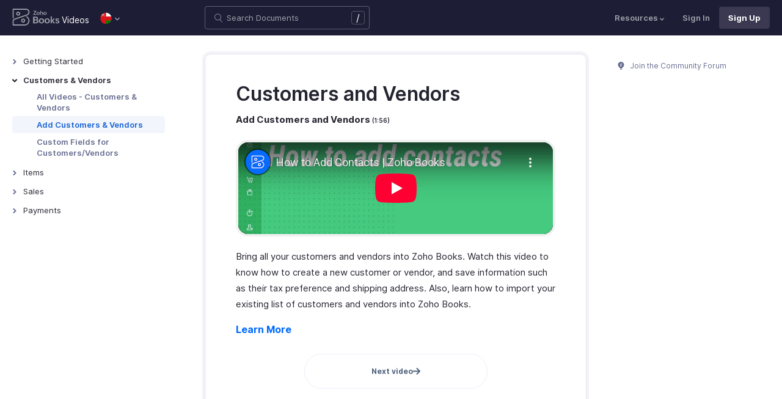

--- FILE ---
content_type: text/html; charset=utf-8
request_url: https://www.youtube-nocookie.com/embed/BsUaRb6SY7o?rel=0
body_size: 46923
content:
<!DOCTYPE html><html lang="en" dir="ltr" data-cast-api-enabled="true"><head><meta name="viewport" content="width=device-width, initial-scale=1"><script nonce="MLXHAqB3V9hsGPezDfnNIQ">if ('undefined' == typeof Symbol || 'undefined' == typeof Symbol.iterator) {delete Array.prototype.entries;}</script><style name="www-roboto" nonce="-1fvpUVpaZc4cYe-fXBeeg">@font-face{font-family:'Roboto';font-style:normal;font-weight:400;font-stretch:100%;src:url(//fonts.gstatic.com/s/roboto/v48/KFO7CnqEu92Fr1ME7kSn66aGLdTylUAMa3GUBHMdazTgWw.woff2)format('woff2');unicode-range:U+0460-052F,U+1C80-1C8A,U+20B4,U+2DE0-2DFF,U+A640-A69F,U+FE2E-FE2F;}@font-face{font-family:'Roboto';font-style:normal;font-weight:400;font-stretch:100%;src:url(//fonts.gstatic.com/s/roboto/v48/KFO7CnqEu92Fr1ME7kSn66aGLdTylUAMa3iUBHMdazTgWw.woff2)format('woff2');unicode-range:U+0301,U+0400-045F,U+0490-0491,U+04B0-04B1,U+2116;}@font-face{font-family:'Roboto';font-style:normal;font-weight:400;font-stretch:100%;src:url(//fonts.gstatic.com/s/roboto/v48/KFO7CnqEu92Fr1ME7kSn66aGLdTylUAMa3CUBHMdazTgWw.woff2)format('woff2');unicode-range:U+1F00-1FFF;}@font-face{font-family:'Roboto';font-style:normal;font-weight:400;font-stretch:100%;src:url(//fonts.gstatic.com/s/roboto/v48/KFO7CnqEu92Fr1ME7kSn66aGLdTylUAMa3-UBHMdazTgWw.woff2)format('woff2');unicode-range:U+0370-0377,U+037A-037F,U+0384-038A,U+038C,U+038E-03A1,U+03A3-03FF;}@font-face{font-family:'Roboto';font-style:normal;font-weight:400;font-stretch:100%;src:url(//fonts.gstatic.com/s/roboto/v48/KFO7CnqEu92Fr1ME7kSn66aGLdTylUAMawCUBHMdazTgWw.woff2)format('woff2');unicode-range:U+0302-0303,U+0305,U+0307-0308,U+0310,U+0312,U+0315,U+031A,U+0326-0327,U+032C,U+032F-0330,U+0332-0333,U+0338,U+033A,U+0346,U+034D,U+0391-03A1,U+03A3-03A9,U+03B1-03C9,U+03D1,U+03D5-03D6,U+03F0-03F1,U+03F4-03F5,U+2016-2017,U+2034-2038,U+203C,U+2040,U+2043,U+2047,U+2050,U+2057,U+205F,U+2070-2071,U+2074-208E,U+2090-209C,U+20D0-20DC,U+20E1,U+20E5-20EF,U+2100-2112,U+2114-2115,U+2117-2121,U+2123-214F,U+2190,U+2192,U+2194-21AE,U+21B0-21E5,U+21F1-21F2,U+21F4-2211,U+2213-2214,U+2216-22FF,U+2308-230B,U+2310,U+2319,U+231C-2321,U+2336-237A,U+237C,U+2395,U+239B-23B7,U+23D0,U+23DC-23E1,U+2474-2475,U+25AF,U+25B3,U+25B7,U+25BD,U+25C1,U+25CA,U+25CC,U+25FB,U+266D-266F,U+27C0-27FF,U+2900-2AFF,U+2B0E-2B11,U+2B30-2B4C,U+2BFE,U+3030,U+FF5B,U+FF5D,U+1D400-1D7FF,U+1EE00-1EEFF;}@font-face{font-family:'Roboto';font-style:normal;font-weight:400;font-stretch:100%;src:url(//fonts.gstatic.com/s/roboto/v48/KFO7CnqEu92Fr1ME7kSn66aGLdTylUAMaxKUBHMdazTgWw.woff2)format('woff2');unicode-range:U+0001-000C,U+000E-001F,U+007F-009F,U+20DD-20E0,U+20E2-20E4,U+2150-218F,U+2190,U+2192,U+2194-2199,U+21AF,U+21E6-21F0,U+21F3,U+2218-2219,U+2299,U+22C4-22C6,U+2300-243F,U+2440-244A,U+2460-24FF,U+25A0-27BF,U+2800-28FF,U+2921-2922,U+2981,U+29BF,U+29EB,U+2B00-2BFF,U+4DC0-4DFF,U+FFF9-FFFB,U+10140-1018E,U+10190-1019C,U+101A0,U+101D0-101FD,U+102E0-102FB,U+10E60-10E7E,U+1D2C0-1D2D3,U+1D2E0-1D37F,U+1F000-1F0FF,U+1F100-1F1AD,U+1F1E6-1F1FF,U+1F30D-1F30F,U+1F315,U+1F31C,U+1F31E,U+1F320-1F32C,U+1F336,U+1F378,U+1F37D,U+1F382,U+1F393-1F39F,U+1F3A7-1F3A8,U+1F3AC-1F3AF,U+1F3C2,U+1F3C4-1F3C6,U+1F3CA-1F3CE,U+1F3D4-1F3E0,U+1F3ED,U+1F3F1-1F3F3,U+1F3F5-1F3F7,U+1F408,U+1F415,U+1F41F,U+1F426,U+1F43F,U+1F441-1F442,U+1F444,U+1F446-1F449,U+1F44C-1F44E,U+1F453,U+1F46A,U+1F47D,U+1F4A3,U+1F4B0,U+1F4B3,U+1F4B9,U+1F4BB,U+1F4BF,U+1F4C8-1F4CB,U+1F4D6,U+1F4DA,U+1F4DF,U+1F4E3-1F4E6,U+1F4EA-1F4ED,U+1F4F7,U+1F4F9-1F4FB,U+1F4FD-1F4FE,U+1F503,U+1F507-1F50B,U+1F50D,U+1F512-1F513,U+1F53E-1F54A,U+1F54F-1F5FA,U+1F610,U+1F650-1F67F,U+1F687,U+1F68D,U+1F691,U+1F694,U+1F698,U+1F6AD,U+1F6B2,U+1F6B9-1F6BA,U+1F6BC,U+1F6C6-1F6CF,U+1F6D3-1F6D7,U+1F6E0-1F6EA,U+1F6F0-1F6F3,U+1F6F7-1F6FC,U+1F700-1F7FF,U+1F800-1F80B,U+1F810-1F847,U+1F850-1F859,U+1F860-1F887,U+1F890-1F8AD,U+1F8B0-1F8BB,U+1F8C0-1F8C1,U+1F900-1F90B,U+1F93B,U+1F946,U+1F984,U+1F996,U+1F9E9,U+1FA00-1FA6F,U+1FA70-1FA7C,U+1FA80-1FA89,U+1FA8F-1FAC6,U+1FACE-1FADC,U+1FADF-1FAE9,U+1FAF0-1FAF8,U+1FB00-1FBFF;}@font-face{font-family:'Roboto';font-style:normal;font-weight:400;font-stretch:100%;src:url(//fonts.gstatic.com/s/roboto/v48/KFO7CnqEu92Fr1ME7kSn66aGLdTylUAMa3OUBHMdazTgWw.woff2)format('woff2');unicode-range:U+0102-0103,U+0110-0111,U+0128-0129,U+0168-0169,U+01A0-01A1,U+01AF-01B0,U+0300-0301,U+0303-0304,U+0308-0309,U+0323,U+0329,U+1EA0-1EF9,U+20AB;}@font-face{font-family:'Roboto';font-style:normal;font-weight:400;font-stretch:100%;src:url(//fonts.gstatic.com/s/roboto/v48/KFO7CnqEu92Fr1ME7kSn66aGLdTylUAMa3KUBHMdazTgWw.woff2)format('woff2');unicode-range:U+0100-02BA,U+02BD-02C5,U+02C7-02CC,U+02CE-02D7,U+02DD-02FF,U+0304,U+0308,U+0329,U+1D00-1DBF,U+1E00-1E9F,U+1EF2-1EFF,U+2020,U+20A0-20AB,U+20AD-20C0,U+2113,U+2C60-2C7F,U+A720-A7FF;}@font-face{font-family:'Roboto';font-style:normal;font-weight:400;font-stretch:100%;src:url(//fonts.gstatic.com/s/roboto/v48/KFO7CnqEu92Fr1ME7kSn66aGLdTylUAMa3yUBHMdazQ.woff2)format('woff2');unicode-range:U+0000-00FF,U+0131,U+0152-0153,U+02BB-02BC,U+02C6,U+02DA,U+02DC,U+0304,U+0308,U+0329,U+2000-206F,U+20AC,U+2122,U+2191,U+2193,U+2212,U+2215,U+FEFF,U+FFFD;}@font-face{font-family:'Roboto';font-style:normal;font-weight:500;font-stretch:100%;src:url(//fonts.gstatic.com/s/roboto/v48/KFO7CnqEu92Fr1ME7kSn66aGLdTylUAMa3GUBHMdazTgWw.woff2)format('woff2');unicode-range:U+0460-052F,U+1C80-1C8A,U+20B4,U+2DE0-2DFF,U+A640-A69F,U+FE2E-FE2F;}@font-face{font-family:'Roboto';font-style:normal;font-weight:500;font-stretch:100%;src:url(//fonts.gstatic.com/s/roboto/v48/KFO7CnqEu92Fr1ME7kSn66aGLdTylUAMa3iUBHMdazTgWw.woff2)format('woff2');unicode-range:U+0301,U+0400-045F,U+0490-0491,U+04B0-04B1,U+2116;}@font-face{font-family:'Roboto';font-style:normal;font-weight:500;font-stretch:100%;src:url(//fonts.gstatic.com/s/roboto/v48/KFO7CnqEu92Fr1ME7kSn66aGLdTylUAMa3CUBHMdazTgWw.woff2)format('woff2');unicode-range:U+1F00-1FFF;}@font-face{font-family:'Roboto';font-style:normal;font-weight:500;font-stretch:100%;src:url(//fonts.gstatic.com/s/roboto/v48/KFO7CnqEu92Fr1ME7kSn66aGLdTylUAMa3-UBHMdazTgWw.woff2)format('woff2');unicode-range:U+0370-0377,U+037A-037F,U+0384-038A,U+038C,U+038E-03A1,U+03A3-03FF;}@font-face{font-family:'Roboto';font-style:normal;font-weight:500;font-stretch:100%;src:url(//fonts.gstatic.com/s/roboto/v48/KFO7CnqEu92Fr1ME7kSn66aGLdTylUAMawCUBHMdazTgWw.woff2)format('woff2');unicode-range:U+0302-0303,U+0305,U+0307-0308,U+0310,U+0312,U+0315,U+031A,U+0326-0327,U+032C,U+032F-0330,U+0332-0333,U+0338,U+033A,U+0346,U+034D,U+0391-03A1,U+03A3-03A9,U+03B1-03C9,U+03D1,U+03D5-03D6,U+03F0-03F1,U+03F4-03F5,U+2016-2017,U+2034-2038,U+203C,U+2040,U+2043,U+2047,U+2050,U+2057,U+205F,U+2070-2071,U+2074-208E,U+2090-209C,U+20D0-20DC,U+20E1,U+20E5-20EF,U+2100-2112,U+2114-2115,U+2117-2121,U+2123-214F,U+2190,U+2192,U+2194-21AE,U+21B0-21E5,U+21F1-21F2,U+21F4-2211,U+2213-2214,U+2216-22FF,U+2308-230B,U+2310,U+2319,U+231C-2321,U+2336-237A,U+237C,U+2395,U+239B-23B7,U+23D0,U+23DC-23E1,U+2474-2475,U+25AF,U+25B3,U+25B7,U+25BD,U+25C1,U+25CA,U+25CC,U+25FB,U+266D-266F,U+27C0-27FF,U+2900-2AFF,U+2B0E-2B11,U+2B30-2B4C,U+2BFE,U+3030,U+FF5B,U+FF5D,U+1D400-1D7FF,U+1EE00-1EEFF;}@font-face{font-family:'Roboto';font-style:normal;font-weight:500;font-stretch:100%;src:url(//fonts.gstatic.com/s/roboto/v48/KFO7CnqEu92Fr1ME7kSn66aGLdTylUAMaxKUBHMdazTgWw.woff2)format('woff2');unicode-range:U+0001-000C,U+000E-001F,U+007F-009F,U+20DD-20E0,U+20E2-20E4,U+2150-218F,U+2190,U+2192,U+2194-2199,U+21AF,U+21E6-21F0,U+21F3,U+2218-2219,U+2299,U+22C4-22C6,U+2300-243F,U+2440-244A,U+2460-24FF,U+25A0-27BF,U+2800-28FF,U+2921-2922,U+2981,U+29BF,U+29EB,U+2B00-2BFF,U+4DC0-4DFF,U+FFF9-FFFB,U+10140-1018E,U+10190-1019C,U+101A0,U+101D0-101FD,U+102E0-102FB,U+10E60-10E7E,U+1D2C0-1D2D3,U+1D2E0-1D37F,U+1F000-1F0FF,U+1F100-1F1AD,U+1F1E6-1F1FF,U+1F30D-1F30F,U+1F315,U+1F31C,U+1F31E,U+1F320-1F32C,U+1F336,U+1F378,U+1F37D,U+1F382,U+1F393-1F39F,U+1F3A7-1F3A8,U+1F3AC-1F3AF,U+1F3C2,U+1F3C4-1F3C6,U+1F3CA-1F3CE,U+1F3D4-1F3E0,U+1F3ED,U+1F3F1-1F3F3,U+1F3F5-1F3F7,U+1F408,U+1F415,U+1F41F,U+1F426,U+1F43F,U+1F441-1F442,U+1F444,U+1F446-1F449,U+1F44C-1F44E,U+1F453,U+1F46A,U+1F47D,U+1F4A3,U+1F4B0,U+1F4B3,U+1F4B9,U+1F4BB,U+1F4BF,U+1F4C8-1F4CB,U+1F4D6,U+1F4DA,U+1F4DF,U+1F4E3-1F4E6,U+1F4EA-1F4ED,U+1F4F7,U+1F4F9-1F4FB,U+1F4FD-1F4FE,U+1F503,U+1F507-1F50B,U+1F50D,U+1F512-1F513,U+1F53E-1F54A,U+1F54F-1F5FA,U+1F610,U+1F650-1F67F,U+1F687,U+1F68D,U+1F691,U+1F694,U+1F698,U+1F6AD,U+1F6B2,U+1F6B9-1F6BA,U+1F6BC,U+1F6C6-1F6CF,U+1F6D3-1F6D7,U+1F6E0-1F6EA,U+1F6F0-1F6F3,U+1F6F7-1F6FC,U+1F700-1F7FF,U+1F800-1F80B,U+1F810-1F847,U+1F850-1F859,U+1F860-1F887,U+1F890-1F8AD,U+1F8B0-1F8BB,U+1F8C0-1F8C1,U+1F900-1F90B,U+1F93B,U+1F946,U+1F984,U+1F996,U+1F9E9,U+1FA00-1FA6F,U+1FA70-1FA7C,U+1FA80-1FA89,U+1FA8F-1FAC6,U+1FACE-1FADC,U+1FADF-1FAE9,U+1FAF0-1FAF8,U+1FB00-1FBFF;}@font-face{font-family:'Roboto';font-style:normal;font-weight:500;font-stretch:100%;src:url(//fonts.gstatic.com/s/roboto/v48/KFO7CnqEu92Fr1ME7kSn66aGLdTylUAMa3OUBHMdazTgWw.woff2)format('woff2');unicode-range:U+0102-0103,U+0110-0111,U+0128-0129,U+0168-0169,U+01A0-01A1,U+01AF-01B0,U+0300-0301,U+0303-0304,U+0308-0309,U+0323,U+0329,U+1EA0-1EF9,U+20AB;}@font-face{font-family:'Roboto';font-style:normal;font-weight:500;font-stretch:100%;src:url(//fonts.gstatic.com/s/roboto/v48/KFO7CnqEu92Fr1ME7kSn66aGLdTylUAMa3KUBHMdazTgWw.woff2)format('woff2');unicode-range:U+0100-02BA,U+02BD-02C5,U+02C7-02CC,U+02CE-02D7,U+02DD-02FF,U+0304,U+0308,U+0329,U+1D00-1DBF,U+1E00-1E9F,U+1EF2-1EFF,U+2020,U+20A0-20AB,U+20AD-20C0,U+2113,U+2C60-2C7F,U+A720-A7FF;}@font-face{font-family:'Roboto';font-style:normal;font-weight:500;font-stretch:100%;src:url(//fonts.gstatic.com/s/roboto/v48/KFO7CnqEu92Fr1ME7kSn66aGLdTylUAMa3yUBHMdazQ.woff2)format('woff2');unicode-range:U+0000-00FF,U+0131,U+0152-0153,U+02BB-02BC,U+02C6,U+02DA,U+02DC,U+0304,U+0308,U+0329,U+2000-206F,U+20AC,U+2122,U+2191,U+2193,U+2212,U+2215,U+FEFF,U+FFFD;}</style><script name="www-roboto" nonce="MLXHAqB3V9hsGPezDfnNIQ">if (document.fonts && document.fonts.load) {document.fonts.load("400 10pt Roboto", "E"); document.fonts.load("500 10pt Roboto", "E");}</script><link rel="stylesheet" href="/s/player/c9168c90/www-player.css" name="www-player" nonce="-1fvpUVpaZc4cYe-fXBeeg"><style nonce="-1fvpUVpaZc4cYe-fXBeeg">html {overflow: hidden;}body {font: 12px Roboto, Arial, sans-serif; background-color: #000; color: #fff; height: 100%; width: 100%; overflow: hidden; position: absolute; margin: 0; padding: 0;}#player {width: 100%; height: 100%;}h1 {text-align: center; color: #fff;}h3 {margin-top: 6px; margin-bottom: 3px;}.player-unavailable {position: absolute; top: 0; left: 0; right: 0; bottom: 0; padding: 25px; font-size: 13px; background: url(/img/meh7.png) 50% 65% no-repeat;}.player-unavailable .message {text-align: left; margin: 0 -5px 15px; padding: 0 5px 14px; border-bottom: 1px solid #888; font-size: 19px; font-weight: normal;}.player-unavailable a {color: #167ac6; text-decoration: none;}</style><script nonce="MLXHAqB3V9hsGPezDfnNIQ">var ytcsi={gt:function(n){n=(n||"")+"data_";return ytcsi[n]||(ytcsi[n]={tick:{},info:{},gel:{preLoggedGelInfos:[]}})},now:window.performance&&window.performance.timing&&window.performance.now&&window.performance.timing.navigationStart?function(){return window.performance.timing.navigationStart+window.performance.now()}:function(){return(new Date).getTime()},tick:function(l,t,n){var ticks=ytcsi.gt(n).tick;var v=t||ytcsi.now();if(ticks[l]){ticks["_"+l]=ticks["_"+l]||[ticks[l]];ticks["_"+l].push(v)}ticks[l]=
v},info:function(k,v,n){ytcsi.gt(n).info[k]=v},infoGel:function(p,n){ytcsi.gt(n).gel.preLoggedGelInfos.push(p)},setStart:function(t,n){ytcsi.tick("_start",t,n)}};
(function(w,d){function isGecko(){if(!w.navigator)return false;try{if(w.navigator.userAgentData&&w.navigator.userAgentData.brands&&w.navigator.userAgentData.brands.length){var brands=w.navigator.userAgentData.brands;var i=0;for(;i<brands.length;i++)if(brands[i]&&brands[i].brand==="Firefox")return true;return false}}catch(e){setTimeout(function(){throw e;})}if(!w.navigator.userAgent)return false;var ua=w.navigator.userAgent;return ua.indexOf("Gecko")>0&&ua.toLowerCase().indexOf("webkit")<0&&ua.indexOf("Edge")<
0&&ua.indexOf("Trident")<0&&ua.indexOf("MSIE")<0}ytcsi.setStart(w.performance?w.performance.timing.responseStart:null);var isPrerender=(d.visibilityState||d.webkitVisibilityState)=="prerender";var vName=!d.visibilityState&&d.webkitVisibilityState?"webkitvisibilitychange":"visibilitychange";if(isPrerender){var startTick=function(){ytcsi.setStart();d.removeEventListener(vName,startTick)};d.addEventListener(vName,startTick,false)}if(d.addEventListener)d.addEventListener(vName,function(){ytcsi.tick("vc")},
false);if(isGecko()){var isHidden=(d.visibilityState||d.webkitVisibilityState)=="hidden";if(isHidden)ytcsi.tick("vc")}var slt=function(el,t){setTimeout(function(){var n=ytcsi.now();el.loadTime=n;if(el.slt)el.slt()},t)};w.__ytRIL=function(el){if(!el.getAttribute("data-thumb"))if(w.requestAnimationFrame)w.requestAnimationFrame(function(){slt(el,0)});else slt(el,16)}})(window,document);
</script><script nonce="MLXHAqB3V9hsGPezDfnNIQ">var ytcfg={d:function(){return window.yt&&yt.config_||ytcfg.data_||(ytcfg.data_={})},get:function(k,o){return k in ytcfg.d()?ytcfg.d()[k]:o},set:function(){var a=arguments;if(a.length>1)ytcfg.d()[a[0]]=a[1];else{var k;for(k in a[0])ytcfg.d()[k]=a[0][k]}}};
ytcfg.set({"CLIENT_CANARY_STATE":"none","DEVICE":"cbr\u003dChrome\u0026cbrand\u003dapple\u0026cbrver\u003d131.0.0.0\u0026ceng\u003dWebKit\u0026cengver\u003d537.36\u0026cos\u003dMacintosh\u0026cosver\u003d10_15_7\u0026cplatform\u003dDESKTOP","EVENT_ID":"w81zaY2II-Wl1NgP7v2i-QQ","EXPERIMENT_FLAGS":{"ab_det_apm":true,"ab_det_el_h":true,"ab_det_em_inj":true,"ab_l_sig_st":true,"ab_l_sig_st_e":true,"action_companion_center_align_description":true,"allow_skip_networkless":true,"always_send_and_write":true,"att_web_record_metrics":true,"attmusi":true,"c3_enable_button_impression_logging":true,"c3_watch_page_component":true,"cancel_pending_navs":true,"clean_up_manual_attribution_header":true,"config_age_report_killswitch":true,"cow_optimize_idom_compat":true,"csi_on_gel":true,"delhi_mweb_colorful_sd":true,"delhi_mweb_colorful_sd_v2":true,"deprecate_pair_servlet_enabled":true,"desktop_sparkles_light_cta_button":true,"disable_cached_masthead_data":true,"disable_child_node_auto_formatted_strings":true,"disable_log_to_visitor_layer":true,"disable_pacf_logging_for_memory_limited_tv":true,"embeds_enable_eid_enforcement_for_youtube":true,"embeds_enable_info_panel_dismissal":true,"embeds_enable_pfp_always_unbranded":true,"embeds_muted_autoplay_sound_fix":true,"embeds_serve_es6_client":true,"embeds_web_nwl_disable_nocookie":true,"embeds_web_updated_shorts_definition_fix":true,"enable_active_view_display_ad_renderer_web_home":true,"enable_ad_disclosure_banner_a11y_fix":true,"enable_client_sli_logging":true,"enable_client_streamz_web":true,"enable_client_ve_spec":true,"enable_cloud_save_error_popup_after_retry":true,"enable_dai_sdf_h5_preroll":true,"enable_datasync_id_header_in_web_vss_pings":true,"enable_default_mono_cta_migration_web_client":true,"enable_docked_chat_messages":true,"enable_entity_store_from_dependency_injection":true,"enable_inline_muted_playback_on_web_search":true,"enable_inline_muted_playback_on_web_search_for_vdc":true,"enable_inline_muted_playback_on_web_search_for_vdcb":true,"enable_is_mini_app_page_active_bugfix":true,"enable_logging_first_user_action_after_game_ready":true,"enable_ltc_param_fetch_from_innertube":true,"enable_masthead_mweb_padding_fix":true,"enable_menu_renderer_button_in_mweb_hclr":true,"enable_mini_app_command_handler_mweb_fix":true,"enable_mini_guide_downloads_item":true,"enable_mixed_direction_formatted_strings":true,"enable_mweb_new_caption_language_picker":true,"enable_names_handles_account_switcher":true,"enable_network_request_logging_on_game_events":true,"enable_new_paid_product_placement":true,"enable_open_in_new_tab_icon_for_short_dr_for_desktop_search":true,"enable_open_yt_content":true,"enable_origin_query_parameter_bugfix":true,"enable_pause_ads_on_ytv_html5":true,"enable_payments_purchase_manager":true,"enable_pdp_icon_prefetch":true,"enable_pl_r_si_fa":true,"enable_place_pivot_url":true,"enable_pv_screen_modern_text":true,"enable_removing_navbar_title_on_hashtag_page_mweb":true,"enable_rta_manager":true,"enable_sdf_companion_h5":true,"enable_sdf_dai_h5_midroll":true,"enable_sdf_h5_endemic_mid_post_roll":true,"enable_sdf_on_h5_unplugged_vod_midroll":true,"enable_sdf_shorts_player_bytes_h5":true,"enable_sending_unwrapped_game_audio_as_serialized_metadata":true,"enable_sfv_effect_pivot_url":true,"enable_shorts_new_carousel":true,"enable_skip_ad_guidance_prompt":true,"enable_skippable_ads_for_unplugged_ad_pod":true,"enable_smearing_expansion_dai":true,"enable_time_out_messages":true,"enable_timeline_view_modern_transcript_fe":true,"enable_video_display_compact_button_group_for_desktop_search":true,"enable_web_delhi_icons":true,"enable_web_home_top_landscape_image_layout_level_click":true,"enable_web_tiered_gel":true,"enable_window_constrained_buy_flow_dialog":true,"enable_wiz_queue_effect_and_on_init_initial_runs":true,"enable_ypc_spinners":true,"enable_yt_ata_iframe_authuser":true,"export_networkless_options":true,"export_player_version_to_ytconfig":true,"fill_single_video_with_notify_to_lasr":true,"fix_ad_miniplayer_controls_rendering":true,"fix_ads_tracking_for_swf_config_deprecation_mweb":true,"h5_companion_enable_adcpn_macro_substitution_for_click_pings":true,"h5_inplayer_enable_adcpn_macro_substitution_for_click_pings":true,"h5_reset_cache_and_filter_before_update_masthead":true,"hide_channel_creation_title_for_mweb":true,"high_ccv_client_side_caching_h5":true,"html5_log_trigger_events_with_debug_data":true,"html5_ssdai_enable_media_end_cue_range":true,"il_attach_cache_limit":true,"il_use_view_model_logging_context":true,"is_browser_support_for_webcam_streaming":true,"json_condensed_response":true,"kev_adb_pg":true,"kevlar_gel_error_routing":true,"kevlar_watch_cinematics":true,"live_chat_enable_controller_extraction":true,"live_chat_enable_rta_manager":true,"log_click_with_layer_from_element_in_command_handler":true,"mdx_enable_privacy_disclosure_ui":true,"mdx_load_cast_api_bootstrap_script":true,"medium_progress_bar_modification":true,"migrate_remaining_web_ad_badges_to_innertube":true,"mobile_account_menu_refresh":true,"mweb_account_linking_noapp":true,"mweb_after_render_to_scheduler":true,"mweb_allow_modern_search_suggest_behavior":true,"mweb_animated_actions":true,"mweb_app_upsell_button_direct_to_app":true,"mweb_c3_enable_adaptive_signals":true,"mweb_c3_library_page_enable_recent_shelf":true,"mweb_c3_remove_web_navigation_endpoint_data":true,"mweb_c3_use_canonical_from_player_response":true,"mweb_cinematic_watch":true,"mweb_command_handler":true,"mweb_delay_watch_initial_data":true,"mweb_disable_searchbar_scroll":true,"mweb_enable_browse_chunks":true,"mweb_enable_fine_scrubbing_for_recs":true,"mweb_enable_keto_batch_player_fullscreen":true,"mweb_enable_keto_batch_player_progress_bar":true,"mweb_enable_keto_batch_player_tooltips":true,"mweb_enable_lockup_view_model_for_ucp":true,"mweb_enable_mix_panel_title_metadata":true,"mweb_enable_more_drawer":true,"mweb_enable_optional_fullscreen_landscape_locking":true,"mweb_enable_overlay_touch_manager":true,"mweb_enable_premium_carve_out_fix":true,"mweb_enable_refresh_detection":true,"mweb_enable_search_imp":true,"mweb_enable_sequence_signal":true,"mweb_enable_shorts_pivot_button":true,"mweb_enable_shorts_video_preload":true,"mweb_enable_skippables_on_jio_phone":true,"mweb_enable_two_line_title_on_shorts":true,"mweb_enable_varispeed_controller":true,"mweb_enable_watch_feed_infinite_scroll":true,"mweb_enable_wrapped_unplugged_pause_membership_dialog_renderer":true,"mweb_fix_monitor_visibility_after_render":true,"mweb_force_ios_fallback_to_native_control":true,"mweb_fp_auto_fullscreen":true,"mweb_fullscreen_controls":true,"mweb_fullscreen_controls_action_buttons":true,"mweb_fullscreen_watch_system":true,"mweb_home_reactive_shorts":true,"mweb_innertube_search_command":true,"mweb_kaios_enable_autoplay_switch_view_model":true,"mweb_lang_in_html":true,"mweb_like_button_synced_with_entities":true,"mweb_logo_use_home_page_ve":true,"mweb_native_control_in_faux_fullscreen_shared":true,"mweb_player_control_on_hover":true,"mweb_player_delhi_dtts":true,"mweb_player_settings_use_bottom_sheet":true,"mweb_player_show_previous_next_buttons_in_playlist":true,"mweb_player_skip_no_op_state_changes":true,"mweb_player_user_select_none":true,"mweb_playlist_engagement_panel":true,"mweb_progress_bar_seek_on_mouse_click":true,"mweb_pull_2_full":true,"mweb_pull_2_full_enable_touch_handlers":true,"mweb_schedule_warm_watch_response":true,"mweb_searchbox_legacy_navigation":true,"mweb_see_fewer_shorts":true,"mweb_shorts_comments_panel_id_change":true,"mweb_shorts_early_continuation":true,"mweb_show_ios_smart_banner":true,"mweb_show_sign_in_button_from_header":true,"mweb_use_server_url_on_startup":true,"mweb_watch_captions_enable_auto_translate":true,"mweb_watch_captions_set_default_size":true,"mweb_watch_stop_scheduler_on_player_response":true,"mweb_watchfeed_big_thumbnails":true,"mweb_yt_searchbox":true,"networkless_logging":true,"no_client_ve_attach_unless_shown":true,"pageid_as_header_web":true,"playback_settings_use_switch_menu":true,"player_controls_autonav_fix":true,"player_controls_skip_double_signal_update":true,"polymer_bad_build_labels":true,"polymer_verifiy_app_state":true,"qoe_send_and_write":true,"remove_chevron_from_ad_disclosure_banner_h5":true,"remove_masthead_channel_banner_on_refresh":true,"remove_slot_id_exited_trigger_for_dai_in_player_slot_expire":true,"replace_client_url_parsing_with_server_signal":true,"service_worker_enabled":true,"service_worker_push_enabled":true,"service_worker_push_home_page_prompt":true,"service_worker_push_watch_page_prompt":true,"shell_load_gcf":true,"shorten_initial_gel_batch_timeout":true,"should_use_yt_voice_endpoint_in_kaios":true,"smarter_ve_dedupping":true,"speedmaster_no_seek":true,"stop_handling_click_for_non_rendering_overlay_layout":true,"suppress_error_204_logging":true,"synced_panel_scrolling_controller":true,"use_event_time_ms_header":true,"use_fifo_for_networkless":true,"use_request_time_ms_header":true,"use_session_based_sampling":true,"use_thumbnail_overlay_time_status_renderer_for_live_badge":true,"vss_final_ping_send_and_write":true,"vss_playback_use_send_and_write":true,"web_adaptive_repeat_ase":true,"web_always_load_chat_support":true,"web_animated_like":true,"web_api_url":true,"web_attributed_string_deep_equal_bugfix":true,"web_autonav_allow_off_by_default":true,"web_button_vm_refactor_disabled":true,"web_c3_log_app_init_finish":true,"web_csi_action_sampling_enabled":true,"web_dedupe_ve_grafting":true,"web_disable_backdrop_filter":true,"web_enable_ab_rsp_cl":true,"web_enable_course_icon_update":true,"web_enable_error_204":true,"web_fix_segmented_like_dislike_undefined":true,"web_gcf_hashes_innertube":true,"web_gel_timeout_cap":true,"web_metadata_carousel_elref_bugfix":true,"web_parent_target_for_sheets":true,"web_persist_server_autonav_state_on_client":true,"web_playback_associated_log_ctt":true,"web_playback_associated_ve":true,"web_prefetch_preload_video":true,"web_progress_bar_draggable":true,"web_resizable_advertiser_banner_on_masthead_safari_fix":true,"web_shorts_just_watched_on_channel_and_pivot_study":true,"web_shorts_just_watched_overlay":true,"web_update_panel_visibility_logging_fix":true,"web_video_attribute_view_model_a11y_fix":true,"web_watch_controls_state_signals":true,"web_wiz_attributed_string":true,"webfe_mweb_watch_microdata":true,"webfe_watch_shorts_canonical_url_fix":true,"webpo_exit_on_net_err":true,"wiz_diff_overwritable":true,"woffle_used_state_report":true,"wpo_gel_strz":true,"H5_async_logging_delay_ms":30000.0,"attention_logging_scroll_throttle":500.0,"autoplay_pause_by_lact_sampling_fraction":0.0,"cinematic_watch_effect_opacity":0.4,"log_window_onerror_fraction":0.1,"speedmaster_playback_rate":2.0,"tv_pacf_logging_sample_rate":0.01,"web_attention_logging_scroll_throttle":500.0,"web_load_prediction_threshold":0.1,"web_navigation_prediction_threshold":0.1,"web_pbj_log_warning_rate":0.0,"web_system_health_fraction":0.01,"ytidb_transaction_ended_event_rate_limit":0.02,"active_time_update_interval_ms":10000,"att_init_delay":500,"autoplay_pause_by_lact_sec":0,"botguard_async_snapshot_timeout_ms":3000,"check_navigator_accuracy_timeout_ms":0,"cinematic_watch_css_filter_blur_strength":40,"cinematic_watch_fade_out_duration":500,"close_webview_delay_ms":100,"cloud_save_game_data_rate_limit_ms":3000,"compression_disable_point":10,"custom_active_view_tos_timeout_ms":3600000,"embeds_widget_poll_interval_ms":0,"gel_min_batch_size":3,"gel_queue_timeout_max_ms":60000,"get_async_timeout_ms":60000,"hide_cta_for_home_web_video_ads_animate_in_time":2,"html5_byterate_soft_cap":0,"initial_gel_batch_timeout":2000,"max_body_size_to_compress":500000,"max_prefetch_window_sec_for_livestream_optimization":10,"min_prefetch_offset_sec_for_livestream_optimization":20,"mini_app_container_iframe_src_update_delay_ms":0,"multiple_preview_news_duration_time":11000,"mweb_c3_toast_duration_ms":5000,"mweb_deep_link_fallback_timeout_ms":10000,"mweb_delay_response_received_actions":100,"mweb_fp_dpad_rate_limit_ms":0,"mweb_fp_dpad_watch_title_clamp_lines":0,"mweb_history_manager_cache_size":100,"mweb_ios_fullscreen_playback_transition_delay_ms":500,"mweb_ios_fullscreen_system_pause_epilson_ms":0,"mweb_override_response_store_expiration_ms":0,"mweb_shorts_early_continuation_trigger_threshold":4,"mweb_w2w_max_age_seconds":0,"mweb_watch_captions_default_size":2,"neon_dark_launch_gradient_count":0,"network_polling_interval":30000,"play_click_interval_ms":30000,"play_ping_interval_ms":10000,"prefetch_comments_ms_after_video":0,"send_config_hash_timer":0,"service_worker_push_logged_out_prompt_watches":-1,"service_worker_push_prompt_cap":-1,"service_worker_push_prompt_delay_microseconds":3888000000000,"slow_compressions_before_abandon_count":4,"speedmaster_cancellation_movement_dp":10,"speedmaster_touch_activation_ms":500,"web_attention_logging_throttle":500,"web_foreground_heartbeat_interval_ms":28000,"web_gel_debounce_ms":10000,"web_logging_max_batch":100,"web_max_tracing_events":50,"web_tracing_session_replay":0,"wil_icon_max_concurrent_fetches":9999,"ytidb_remake_db_retries":3,"ytidb_reopen_db_retries":3,"WebClientReleaseProcessCritical__youtube_embeds_client_version_override":"","WebClientReleaseProcessCritical__youtube_embeds_web_client_version_override":"","WebClientReleaseProcessCritical__youtube_mweb_client_version_override":"","debug_forced_internalcountrycode":"","embeds_web_synth_ch_headers_banned_urls_regex":"","enable_web_media_service":"DISABLED","il_payload_scraping":"","live_chat_unicode_emoji_json_url":"https://www.gstatic.com/youtube/img/emojis/emojis-svg-9.json","mweb_deep_link_feature_tag_suffix":"11268432","mweb_enable_shorts_innertube_player_prefetch_trigger":"NONE","mweb_fp_dpad":"home,search,browse,channel,create_channel,experiments,settings,trending,oops,404,paid_memberships,sponsorship,premium,shorts","mweb_fp_dpad_linear_navigation":"","mweb_fp_dpad_linear_navigation_visitor":"","mweb_fp_dpad_visitor":"","mweb_preload_video_by_player_vars":"","place_pivot_triggering_container_alternate":"","place_pivot_triggering_counterfactual_container_alternate":"","service_worker_push_force_notification_prompt_tag":"1","service_worker_scope":"/","suggest_exp_str":"","web_client_version_override":"","kevlar_command_handler_command_banlist":[],"mini_app_ids_without_game_ready":["UgkxHHtsak1SC8mRGHMZewc4HzeAY3yhPPmJ","Ugkx7OgzFqE6z_5Mtf4YsotGfQNII1DF_RBm"],"web_op_signal_type_banlist":[],"web_tracing_enabled_spans":["event","command"]},"GAPI_HINT_PARAMS":"m;/_/scs/abc-static/_/js/k\u003dgapi.gapi.en.FZb77tO2YW4.O/d\u003d1/rs\u003dAHpOoo8lqavmo6ayfVxZovyDiP6g3TOVSQ/m\u003d__features__","GAPI_HOST":"https://apis.google.com","GAPI_LOCALE":"en_US","GL":"US","HL":"en","HTML_DIR":"ltr","HTML_LANG":"en","INNERTUBE_API_KEY":"AIzaSyAO_FJ2SlqU8Q4STEHLGCilw_Y9_11qcW8","INNERTUBE_API_VERSION":"v1","INNERTUBE_CLIENT_NAME":"WEB_EMBEDDED_PLAYER","INNERTUBE_CLIENT_VERSION":"1.20260122.10.00","INNERTUBE_CONTEXT":{"client":{"hl":"en","gl":"US","remoteHost":"52.15.127.97","deviceMake":"Apple","deviceModel":"","visitorData":"[base64]%3D%3D","userAgent":"Mozilla/5.0 (Macintosh; Intel Mac OS X 10_15_7) AppleWebKit/537.36 (KHTML, like Gecko) Chrome/131.0.0.0 Safari/537.36; ClaudeBot/1.0; +claudebot@anthropic.com),gzip(gfe)","clientName":"WEB_EMBEDDED_PLAYER","clientVersion":"1.20260122.10.00","osName":"Macintosh","osVersion":"10_15_7","originalUrl":"https://www.youtube-nocookie.com/embed/BsUaRb6SY7o?rel\u003d0","platform":"DESKTOP","clientFormFactor":"UNKNOWN_FORM_FACTOR","configInfo":{"appInstallData":"[base64]"},"browserName":"Chrome","browserVersion":"131.0.0.0","acceptHeader":"text/html,application/xhtml+xml,application/xml;q\u003d0.9,image/webp,image/apng,*/*;q\u003d0.8,application/signed-exchange;v\u003db3;q\u003d0.9","deviceExperimentId":"ChxOelU1T0RZME16SXpOVEF4T1RrM05EYzRNUT09EMObz8sGGMObz8sG","rolloutToken":"CPqNvM7Xp5yBCBCyh9aztKKSAxiyh9aztKKSAw%3D%3D"},"user":{"lockedSafetyMode":false},"request":{"useSsl":true},"clickTracking":{"clickTrackingParams":"IhMIzfXVs7SikgMV5RIVBR3uvihP"},"thirdParty":{"embeddedPlayerContext":{"embeddedPlayerEncryptedContext":"AD5ZzFRJ6se-odi9F9IsoBL0hKq4_TgmR4A70r4CpJr2LCv8Tx2JYMDRauxKUaD1ENkTJJwSrbc7gKLwX54KJFC76qN7ZmZoziEUuiUQJBTLx0vSuEZpkICOJvbBe2_2iZ23GAafSo8nrDt26ykCLQT29tDAIMhSm11Zr-4AL4d69BhiprNlFXDJyqztO6JiBaU","ancestorOriginsSupported":false}}},"INNERTUBE_CONTEXT_CLIENT_NAME":56,"INNERTUBE_CONTEXT_CLIENT_VERSION":"1.20260122.10.00","INNERTUBE_CONTEXT_GL":"US","INNERTUBE_CONTEXT_HL":"en","LATEST_ECATCHER_SERVICE_TRACKING_PARAMS":{"client.name":"WEB_EMBEDDED_PLAYER","client.jsfeat":"2021"},"LOGGED_IN":false,"PAGE_BUILD_LABEL":"youtube.embeds.web_20260122_10_RC00","PAGE_CL":859848483,"SERVER_NAME":"WebFE","VISITOR_DATA":"[base64]%3D%3D","WEB_PLAYER_CONTEXT_CONFIGS":{"WEB_PLAYER_CONTEXT_CONFIG_ID_EMBEDDED_PLAYER":{"rootElementId":"movie_player","jsUrl":"/s/player/c9168c90/player_ias.vflset/en_US/base.js","cssUrl":"/s/player/c9168c90/www-player.css","contextId":"WEB_PLAYER_CONTEXT_CONFIG_ID_EMBEDDED_PLAYER","eventLabel":"embedded","contentRegion":"US","hl":"en_US","hostLanguage":"en","innertubeApiKey":"AIzaSyAO_FJ2SlqU8Q4STEHLGCilw_Y9_11qcW8","innertubeApiVersion":"v1","innertubeContextClientVersion":"1.20260122.10.00","disableRelatedVideos":true,"device":{"brand":"apple","model":"","browser":"Chrome","browserVersion":"131.0.0.0","os":"Macintosh","osVersion":"10_15_7","platform":"DESKTOP","interfaceName":"WEB_EMBEDDED_PLAYER","interfaceVersion":"1.20260122.10.00"},"serializedExperimentIds":"24004644,51010235,51063643,51098299,51204329,51222973,51340662,51349914,51353393,51366423,51389629,51404808,51404810,51489568,51490331,51500051,51505436,51526267,51530495,51534669,51560386,51565116,51566373,51578633,51583565,51583821,51585555,51586118,51599331,51605258,51605395,51609829,51611457,51615066,51620866,51621065,51622844,51631300,51632249,51637029,51638932,51645552,51647792,51648336,51653718,51656216,51672162,51681662,51683502,51684301,51684306,51690474,51691027,51691590,51693511,51696107,51696619,51697032,51700777,51705183,51711227,51711298,51712601,51713237,51714463,51719110,51719411,51719628,51720283,51732102,51735449,51738919,51740147,51742829,51742878,51744563,51747794,51749571,51751855","serializedExperimentFlags":"H5_async_logging_delay_ms\u003d30000.0\u0026PlayerWeb__h5_enable_advisory_rating_restrictions\u003dtrue\u0026a11y_h5_associate_survey_question\u003dtrue\u0026ab_det_apm\u003dtrue\u0026ab_det_el_h\u003dtrue\u0026ab_det_em_inj\u003dtrue\u0026ab_l_sig_st\u003dtrue\u0026ab_l_sig_st_e\u003dtrue\u0026action_companion_center_align_description\u003dtrue\u0026ad_pod_disable_companion_persist_ads_quality\u003dtrue\u0026add_stmp_logs_for_voice_boost\u003dtrue\u0026allow_autohide_on_paused_videos\u003dtrue\u0026allow_drm_override\u003dtrue\u0026allow_live_autoplay\u003dtrue\u0026allow_poltergust_autoplay\u003dtrue\u0026allow_skip_networkless\u003dtrue\u0026allow_vp9_1080p_mq_enc\u003dtrue\u0026always_cache_redirect_endpoint\u003dtrue\u0026always_send_and_write\u003dtrue\u0026annotation_module_vast_cards_load_logging_fraction\u003d0.0\u0026assign_drm_family_by_format\u003dtrue\u0026att_web_record_metrics\u003dtrue\u0026attention_logging_scroll_throttle\u003d500.0\u0026attmusi\u003dtrue\u0026autoplay_time\u003d10000\u0026autoplay_time_for_fullscreen\u003d-1\u0026autoplay_time_for_music_content\u003d-1\u0026bg_vm_reinit_threshold\u003d7200000\u0026blocked_packages_for_sps\u003d[]\u0026botguard_async_snapshot_timeout_ms\u003d3000\u0026captions_url_add_ei\u003dtrue\u0026check_navigator_accuracy_timeout_ms\u003d0\u0026clean_up_manual_attribution_header\u003dtrue\u0026compression_disable_point\u003d10\u0026cow_optimize_idom_compat\u003dtrue\u0026csi_on_gel\u003dtrue\u0026custom_active_view_tos_timeout_ms\u003d3600000\u0026dash_manifest_version\u003d5\u0026debug_bandaid_hostname\u003d\u0026debug_bandaid_port\u003d0\u0026debug_sherlog_username\u003d\u0026delhi_fast_follow_autonav_toggle\u003dtrue\u0026delhi_modern_player_default_thumbnail_percentage\u003d0.0\u0026delhi_modern_player_faster_autohide_delay_ms\u003d2000\u0026delhi_modern_player_pause_thumbnail_percentage\u003d0.6\u0026delhi_modern_web_player_blending_mode\u003d\u0026delhi_modern_web_player_disable_frosted_glass\u003dtrue\u0026delhi_modern_web_player_horizontal_volume_controls\u003dtrue\u0026delhi_modern_web_player_lhs_volume_controls\u003dtrue\u0026delhi_modern_web_player_responsive_compact_controls_threshold\u003d0\u0026deprecate_22\u003dtrue\u0026deprecate_delay_ping\u003dtrue\u0026deprecate_pair_servlet_enabled\u003dtrue\u0026desktop_sparkles_light_cta_button\u003dtrue\u0026disable_av1_setting\u003dtrue\u0026disable_branding_context\u003dtrue\u0026disable_cached_masthead_data\u003dtrue\u0026disable_channel_id_check_for_suspended_channels\u003dtrue\u0026disable_child_node_auto_formatted_strings\u003dtrue\u0026disable_lifa_for_supex_users\u003dtrue\u0026disable_log_to_visitor_layer\u003dtrue\u0026disable_mdx_connection_in_mdx_module_for_music_web\u003dtrue\u0026disable_pacf_logging_for_memory_limited_tv\u003dtrue\u0026disable_reduced_fullscreen_autoplay_countdown_for_minors\u003dtrue\u0026disable_reel_item_watch_format_filtering\u003dtrue\u0026disable_threegpp_progressive_formats\u003dtrue\u0026disable_touch_events_on_skip_button\u003dtrue\u0026edge_encryption_fill_primary_key_version\u003dtrue\u0026embeds_enable_info_panel_dismissal\u003dtrue\u0026embeds_enable_move_set_center_crop_to_public\u003dtrue\u0026embeds_enable_per_video_embed_config\u003dtrue\u0026embeds_enable_pfp_always_unbranded\u003dtrue\u0026embeds_web_lite_mode\u003d1\u0026embeds_web_nwl_disable_nocookie\u003dtrue\u0026embeds_web_synth_ch_headers_banned_urls_regex\u003d\u0026enable_active_view_display_ad_renderer_web_home\u003dtrue\u0026enable_active_view_lr_shorts_video\u003dtrue\u0026enable_active_view_web_shorts_video\u003dtrue\u0026enable_ad_cpn_macro_substitution_for_click_pings\u003dtrue\u0026enable_ad_disclosure_banner_a11y_fix\u003dtrue\u0026enable_app_promo_endcap_eml_on_tablet\u003dtrue\u0026enable_batched_cross_device_pings_in_gel_fanout\u003dtrue\u0026enable_cast_for_web_unplugged\u003dtrue\u0026enable_cast_on_music_web\u003dtrue\u0026enable_cipher_for_manifest_urls\u003dtrue\u0026enable_cleanup_masthead_autoplay_hack_fix\u003dtrue\u0026enable_client_page_id_header_for_first_party_pings\u003dtrue\u0026enable_client_sli_logging\u003dtrue\u0026enable_client_ve_spec\u003dtrue\u0026enable_cta_banner_on_unplugged_lr\u003dtrue\u0026enable_custom_playhead_parsing\u003dtrue\u0026enable_dai_sdf_h5_preroll\u003dtrue\u0026enable_datasync_id_header_in_web_vss_pings\u003dtrue\u0026enable_default_mono_cta_migration_web_client\u003dtrue\u0026enable_dsa_ad_badge_for_action_endcap_on_android\u003dtrue\u0026enable_dsa_ad_badge_for_action_endcap_on_ios\u003dtrue\u0026enable_entity_store_from_dependency_injection\u003dtrue\u0026enable_error_corrections_infocard_web_client\u003dtrue\u0026enable_error_corrections_infocards_icon_web\u003dtrue\u0026enable_inline_muted_playback_on_web_search\u003dtrue\u0026enable_inline_muted_playback_on_web_search_for_vdc\u003dtrue\u0026enable_inline_muted_playback_on_web_search_for_vdcb\u003dtrue\u0026enable_kabuki_comments_on_shorts\u003ddisabled\u0026enable_ltc_param_fetch_from_innertube\u003dtrue\u0026enable_mixed_direction_formatted_strings\u003dtrue\u0026enable_modern_skip_button_on_web\u003dtrue\u0026enable_new_paid_product_placement\u003dtrue\u0026enable_open_in_new_tab_icon_for_short_dr_for_desktop_search\u003dtrue\u0026enable_out_of_stock_text_all_surfaces\u003dtrue\u0026enable_paid_content_overlay_bugfix\u003dtrue\u0026enable_pause_ads_on_ytv_html5\u003dtrue\u0026enable_pl_r_si_fa\u003dtrue\u0026enable_policy_based_hqa_filter_in_watch_server\u003dtrue\u0026enable_progres_commands_lr_feeds\u003dtrue\u0026enable_progress_commands_lr_shorts\u003dtrue\u0026enable_publishing_region_param_in_sus\u003dtrue\u0026enable_pv_screen_modern_text\u003dtrue\u0026enable_rpr_token_on_ltl_lookup\u003dtrue\u0026enable_sdf_companion_h5\u003dtrue\u0026enable_sdf_dai_h5_midroll\u003dtrue\u0026enable_sdf_h5_endemic_mid_post_roll\u003dtrue\u0026enable_sdf_on_h5_unplugged_vod_midroll\u003dtrue\u0026enable_sdf_shorts_player_bytes_h5\u003dtrue\u0026enable_server_driven_abr\u003dtrue\u0026enable_server_driven_abr_for_backgroundable\u003dtrue\u0026enable_server_driven_abr_url_generation\u003dtrue\u0026enable_server_driven_readahead\u003dtrue\u0026enable_skip_ad_guidance_prompt\u003dtrue\u0026enable_skip_to_next_messaging\u003dtrue\u0026enable_skippable_ads_for_unplugged_ad_pod\u003dtrue\u0026enable_smart_skip_player_controls_shown_on_web\u003dtrue\u0026enable_smart_skip_player_controls_shown_on_web_increased_triggering_sensitivity\u003dtrue\u0026enable_smart_skip_speedmaster_on_web\u003dtrue\u0026enable_smearing_expansion_dai\u003dtrue\u0026enable_split_screen_ad_baseline_experience_endemic_live_h5\u003dtrue\u0026enable_to_call_playready_backend_directly\u003dtrue\u0026enable_unified_action_endcap_on_web\u003dtrue\u0026enable_video_display_compact_button_group_for_desktop_search\u003dtrue\u0026enable_voice_boost_feature\u003dtrue\u0026enable_vp9_appletv5_on_server\u003dtrue\u0026enable_watch_server_rejected_formats_logging\u003dtrue\u0026enable_web_delhi_icons\u003dtrue\u0026enable_web_home_top_landscape_image_layout_level_click\u003dtrue\u0026enable_web_media_session_metadata_fix\u003dtrue\u0026enable_web_premium_varispeed_upsell\u003dtrue\u0026enable_web_tiered_gel\u003dtrue\u0026enable_wiz_queue_effect_and_on_init_initial_runs\u003dtrue\u0026enable_yt_ata_iframe_authuser\u003dtrue\u0026enable_ytv_csdai_vp9\u003dtrue\u0026export_networkless_options\u003dtrue\u0026export_player_version_to_ytconfig\u003dtrue\u0026fill_live_request_config_in_ustreamer_config\u003dtrue\u0026fill_single_video_with_notify_to_lasr\u003dtrue\u0026filter_vb_without_non_vb_equivalents\u003dtrue\u0026filter_vp9_for_live_dai\u003dtrue\u0026fix_ad_miniplayer_controls_rendering\u003dtrue\u0026fix_ads_tracking_for_swf_config_deprecation_mweb\u003dtrue\u0026fix_h5_toggle_button_a11y\u003dtrue\u0026fix_survey_color_contrast_on_destop\u003dtrue\u0026fix_toggle_button_role_for_ad_components\u003dtrue\u0026fresca_polling_delay_override\u003d0\u0026gab_return_sabr_ssdai_config\u003dtrue\u0026gel_min_batch_size\u003d3\u0026gel_queue_timeout_max_ms\u003d60000\u0026gvi_channel_client_screen\u003dtrue\u0026h5_companion_enable_adcpn_macro_substitution_for_click_pings\u003dtrue\u0026h5_enable_ad_mbs\u003dtrue\u0026h5_inplayer_enable_adcpn_macro_substitution_for_click_pings\u003dtrue\u0026h5_reset_cache_and_filter_before_update_masthead\u003dtrue\u0026heatseeker_decoration_threshold\u003d0.0\u0026hfr_dropped_framerate_fallback_threshold\u003d0\u0026hide_cta_for_home_web_video_ads_animate_in_time\u003d2\u0026high_ccv_client_side_caching_h5\u003dtrue\u0026hls_use_new_codecs_string_api\u003dtrue\u0026html5_ad_timeout_ms\u003d0\u0026html5_adaptation_step_count\u003d0\u0026html5_ads_preroll_lock_timeout_delay_ms\u003d15000\u0026html5_allow_multiview_tile_preload\u003dtrue\u0026html5_allow_video_keyframe_without_audio\u003dtrue\u0026html5_apply_min_failures\u003dtrue\u0026html5_apply_start_time_within_ads_for_ssdai_transitions\u003dtrue\u0026html5_atr_disable_force_fallback\u003dtrue\u0026html5_att_playback_timeout_ms\u003d30000\u0026html5_attach_num_random_bytes_to_bandaid\u003d0\u0026html5_attach_po_token_to_bandaid\u003dtrue\u0026html5_autonav_cap_idle_secs\u003d0\u0026html5_autonav_quality_cap\u003d720\u0026html5_autoplay_default_quality_cap\u003d0\u0026html5_auxiliary_estimate_weight\u003d0.0\u0026html5_av1_ordinal_cap\u003d0\u0026html5_bandaid_attach_content_po_token\u003dtrue\u0026html5_block_pip_safari_delay\u003d0\u0026html5_bypass_contention_secs\u003d0.0\u0026html5_byterate_soft_cap\u003d0\u0026html5_check_for_idle_network_interval_ms\u003d-1\u0026html5_chipset_soft_cap\u003d8192\u0026html5_consume_all_buffered_bytes_one_poll\u003dtrue\u0026html5_continuous_goodput_probe_interval_ms\u003d0\u0026html5_d6de4_cloud_project_number\u003d868618676952\u0026html5_d6de4_defer_timeout_ms\u003d0\u0026html5_debug_data_log_probability\u003d0.0\u0026html5_decode_to_texture_cap\u003dtrue\u0026html5_default_ad_gain\u003d0.5\u0026html5_default_av1_threshold\u003d0\u0026html5_default_quality_cap\u003d0\u0026html5_defer_fetch_att_ms\u003d0\u0026html5_delayed_retry_count\u003d1\u0026html5_delayed_retry_delay_ms\u003d5000\u0026html5_deprecate_adservice\u003dtrue\u0026html5_deprecate_manifestful_fallback\u003dtrue\u0026html5_deprecate_video_tag_pool\u003dtrue\u0026html5_desktop_vr180_allow_panning\u003dtrue\u0026html5_df_downgrade_thresh\u003d0.6\u0026html5_disable_loop_range_for_shorts_ads\u003dtrue\u0026html5_disable_move_pssh_to_moov\u003dtrue\u0026html5_disable_non_contiguous\u003dtrue\u0026html5_disable_ustreamer_constraint_for_sabr\u003dtrue\u0026html5_disable_web_safari_dai\u003dtrue\u0026html5_displayed_frame_rate_downgrade_threshold\u003d45\u0026html5_drm_byterate_soft_cap\u003d0\u0026html5_drm_check_all_key_error_states\u003dtrue\u0026html5_drm_cpi_license_key\u003dtrue\u0026html5_drm_live_byterate_soft_cap\u003d0\u0026html5_early_media_for_sharper_shorts\u003dtrue\u0026html5_enable_ac3\u003dtrue\u0026html5_enable_audio_track_stickiness\u003dtrue\u0026html5_enable_audio_track_stickiness_phase_two\u003dtrue\u0026html5_enable_caption_changes_for_mosaic\u003dtrue\u0026html5_enable_composite_embargo\u003dtrue\u0026html5_enable_d6de4\u003dtrue\u0026html5_enable_d6de4_cold_start_and_error\u003dtrue\u0026html5_enable_d6de4_idle_priority_job\u003dtrue\u0026html5_enable_drc\u003dtrue\u0026html5_enable_drc_toggle_api\u003dtrue\u0026html5_enable_eac3\u003dtrue\u0026html5_enable_embedded_player_visibility_signals\u003dtrue\u0026html5_enable_oduc\u003dtrue\u0026html5_enable_sabr_from_watch_server\u003dtrue\u0026html5_enable_sabr_host_fallback\u003dtrue\u0026html5_enable_server_driven_request_cancellation\u003dtrue\u0026html5_enable_sps_retry_backoff_metadata_requests\u003dtrue\u0026html5_enable_ssdai_transition_with_only_enter_cuerange\u003dtrue\u0026html5_enable_triggering_cuepoint_for_slot\u003dtrue\u0026html5_enable_tvos_dash\u003dtrue\u0026html5_enable_tvos_encrypted_vp9\u003dtrue\u0026html5_enable_widevine_for_alc\u003dtrue\u0026html5_enable_widevine_for_fast_linear\u003dtrue\u0026html5_encourage_array_coalescing\u003dtrue\u0026html5_fill_default_mosaic_audio_track_id\u003dtrue\u0026html5_fix_multi_audio_offline_playback\u003dtrue\u0026html5_fixed_media_duration_for_request\u003d0\u0026html5_force_sabr_from_watch_server_for_dfss\u003dtrue\u0026html5_forward_click_tracking_params_on_reload\u003dtrue\u0026html5_gapless_ad_autoplay_on_video_to_ad_only\u003dtrue\u0026html5_gapless_ended_transition_buffer_ms\u003d200\u0026html5_gapless_handoff_close_end_long_rebuffer_cfl\u003dtrue\u0026html5_gapless_handoff_close_end_long_rebuffer_delay_ms\u003d0\u0026html5_gapless_loop_seek_offset_in_milli\u003d0\u0026html5_gapless_slow_seek_cfl\u003dtrue\u0026html5_gapless_slow_seek_delay_ms\u003d0\u0026html5_gapless_slow_start_delay_ms\u003d0\u0026html5_generate_content_po_token\u003dtrue\u0026html5_generate_session_po_token\u003dtrue\u0026html5_gl_fps_threshold\u003d0\u0026html5_hard_cap_max_vertical_resolution_for_shorts\u003d0\u0026html5_hdcp_probing_stream_url\u003d\u0026html5_head_miss_secs\u003d0.0\u0026html5_hfr_quality_cap\u003d0\u0026html5_high_res_logging_percent\u003d0.01\u0026html5_hopeless_secs\u003d0\u0026html5_huli_ssdai_use_playback_state\u003dtrue\u0026html5_idle_rate_limit_ms\u003d0\u0026html5_ignore_sabrseek_during_adskip\u003dtrue\u0026html5_innertube_heartbeats_for_fairplay\u003dtrue\u0026html5_innertube_heartbeats_for_playready\u003dtrue\u0026html5_innertube_heartbeats_for_widevine\u003dtrue\u0026html5_jumbo_mobile_subsegment_readahead_target\u003d3.0\u0026html5_jumbo_ull_nonstreaming_mffa_ms\u003d4000\u0026html5_jumbo_ull_subsegment_readahead_target\u003d1.3\u0026html5_kabuki_drm_live_51_default_off\u003dtrue\u0026html5_license_constraint_delay\u003d5000\u0026html5_live_abr_head_miss_fraction\u003d0.0\u0026html5_live_abr_repredict_fraction\u003d0.0\u0026html5_live_chunk_readahead_proxima_override\u003d0\u0026html5_live_low_latency_bandwidth_window\u003d0.0\u0026html5_live_normal_latency_bandwidth_window\u003d0.0\u0026html5_live_quality_cap\u003d0\u0026html5_live_ultra_low_latency_bandwidth_window\u003d0.0\u0026html5_liveness_drift_chunk_override\u003d0\u0026html5_liveness_drift_proxima_override\u003d0\u0026html5_log_audio_abr\u003dtrue\u0026html5_log_experiment_id_from_player_response_to_ctmp\u003d\u0026html5_log_first_ssdai_requests_killswitch\u003dtrue\u0026html5_log_rebuffer_events\u003d5\u0026html5_log_trigger_events_with_debug_data\u003dtrue\u0026html5_log_vss_extra_lr_cparams_freq\u003d\u0026html5_long_rebuffer_jiggle_cmt_delay_ms\u003d0\u0026html5_long_rebuffer_threshold_ms\u003d30000\u0026html5_manifestless_unplugged\u003dtrue\u0026html5_manifestless_vp9_otf\u003dtrue\u0026html5_max_buffer_health_for_downgrade_prop\u003d0.0\u0026html5_max_buffer_health_for_downgrade_secs\u003d0.0\u0026html5_max_byterate\u003d0\u0026html5_max_discontinuity_rewrite_count\u003d0\u0026html5_max_drift_per_track_secs\u003d0.0\u0026html5_max_headm_for_streaming_xhr\u003d0\u0026html5_max_live_dvr_window_plus_margin_secs\u003d46800.0\u0026html5_max_quality_sel_upgrade\u003d0\u0026html5_max_redirect_response_length\u003d8192\u0026html5_max_selectable_quality_ordinal\u003d0\u0026html5_max_vertical_resolution\u003d0\u0026html5_maximum_readahead_seconds\u003d0.0\u0026html5_media_fullscreen\u003dtrue\u0026html5_media_time_weight_prop\u003d0.0\u0026html5_min_failures_to_delay_retry\u003d3\u0026html5_min_media_duration_for_append_prop\u003d0.0\u0026html5_min_media_duration_for_cabr_slice\u003d0.01\u0026html5_min_playback_advance_for_steady_state_secs\u003d0\u0026html5_min_quality_ordinal\u003d0\u0026html5_min_readbehind_cap_secs\u003d60\u0026html5_min_readbehind_secs\u003d0\u0026html5_min_seconds_between_format_selections\u003d0.0\u0026html5_min_selectable_quality_ordinal\u003d0\u0026html5_min_startup_buffered_media_duration_for_live_secs\u003d0.0\u0026html5_min_startup_buffered_media_duration_secs\u003d1.2\u0026html5_min_startup_duration_live_secs\u003d0.25\u0026html5_min_underrun_buffered_pre_steady_state_ms\u003d0\u0026html5_min_upgrade_health_secs\u003d0.0\u0026html5_minimum_readahead_seconds\u003d0.0\u0026html5_mock_content_binding_for_session_token\u003d\u0026html5_move_disable_airplay\u003dtrue\u0026html5_no_placeholder_rollbacks\u003dtrue\u0026html5_non_onesie_attach_po_token\u003dtrue\u0026html5_offline_download_timeout_retry_limit\u003d4\u0026html5_offline_failure_retry_limit\u003d2\u0026html5_offline_playback_position_sync\u003dtrue\u0026html5_offline_prevent_redownload_downloaded_video\u003dtrue\u0026html5_onesie_check_timeout\u003dtrue\u0026html5_onesie_defer_content_loader_ms\u003d0\u0026html5_onesie_live_ttl_secs\u003d8\u0026html5_onesie_prewarm_interval_ms\u003d0\u0026html5_onesie_prewarm_max_lact_ms\u003d0\u0026html5_onesie_redirector_timeout_ms\u003d0\u0026html5_onesie_use_signed_onesie_ustreamer_config\u003dtrue\u0026html5_override_micro_discontinuities_threshold_ms\u003d-1\u0026html5_paced_poll_min_health_ms\u003d0\u0026html5_paced_poll_ms\u003d0\u0026html5_pause_on_nonforeground_platform_errors\u003dtrue\u0026html5_peak_shave\u003dtrue\u0026html5_perf_cap_override_sticky\u003dtrue\u0026html5_performance_cap_floor\u003d360\u0026html5_perserve_av1_perf_cap\u003dtrue\u0026html5_picture_in_picture_logging_onresize_ratio\u003d0.0\u0026html5_platform_max_buffer_health_oversend_duration_secs\u003d0.0\u0026html5_platform_minimum_readahead_seconds\u003d0.0\u0026html5_platform_whitelisted_for_frame_accurate_seeks\u003dtrue\u0026html5_player_att_initial_delay_ms\u003d3000\u0026html5_player_att_retry_delay_ms\u003d1500\u0026html5_player_autonav_logging\u003dtrue\u0026html5_player_dynamic_bottom_gradient\u003dtrue\u0026html5_player_min_build_cl\u003d-1\u0026html5_player_preload_ad_fix\u003dtrue\u0026html5_post_interrupt_readahead\u003d20\u0026html5_prefer_language_over_codec\u003dtrue\u0026html5_prefer_server_bwe3\u003dtrue\u0026html5_preload_wait_time_secs\u003d0.0\u0026html5_probe_primary_delay_base_ms\u003d0\u0026html5_process_all_encrypted_events\u003dtrue\u0026html5_publish_all_cuepoints\u003dtrue\u0026html5_qoe_proto_mock_length\u003d0\u0026html5_query_sw_secure_crypto_for_android\u003dtrue\u0026html5_random_playback_cap\u003d0\u0026html5_record_is_offline_on_playback_attempt_start\u003dtrue\u0026html5_record_ump_timing\u003dtrue\u0026html5_reload_by_kabuki_app\u003dtrue\u0026html5_remove_command_triggered_companions\u003dtrue\u0026html5_remove_not_servable_check_killswitch\u003dtrue\u0026html5_report_fatal_drm_restricted_error_killswitch\u003dtrue\u0026html5_report_slow_ads_as_error\u003dtrue\u0026html5_repredict_interval_ms\u003d0\u0026html5_request_only_hdr_or_sdr_keys\u003dtrue\u0026html5_request_size_max_kb\u003d0\u0026html5_request_size_min_kb\u003d0\u0026html5_reseek_after_time_jump_cfl\u003dtrue\u0026html5_reseek_after_time_jump_delay_ms\u003d0\u0026html5_resource_bad_status_delay_scaling\u003d1.5\u0026html5_restrict_streaming_xhr_on_sqless_requests\u003dtrue\u0026html5_retry_downloads_for_expiration\u003dtrue\u0026html5_retry_on_drm_key_error\u003dtrue\u0026html5_retry_on_drm_unavailable\u003dtrue\u0026html5_retry_quota_exceeded_via_seek\u003dtrue\u0026html5_return_playback_if_already_preloaded\u003dtrue\u0026html5_sabr_enable_server_xtag_selection\u003dtrue\u0026html5_sabr_force_max_network_interruption_duration_ms\u003d0\u0026html5_sabr_ignore_skipad_before_completion\u003dtrue\u0026html5_sabr_live_timing\u003dtrue\u0026html5_sabr_log_server_xtag_selection_onesie_mismatch\u003dtrue\u0026html5_sabr_min_media_bytes_factor_to_append_for_stream\u003d0.0\u0026html5_sabr_non_streaming_xhr_soft_cap\u003d0\u0026html5_sabr_non_streaming_xhr_vod_request_cancellation_timeout_ms\u003d0\u0026html5_sabr_report_partial_segment_estimated_duration\u003dtrue\u0026html5_sabr_report_request_cancellation_info\u003dtrue\u0026html5_sabr_request_limit_per_period\u003d20\u0026html5_sabr_request_limit_per_period_for_low_latency\u003d50\u0026html5_sabr_request_limit_per_period_for_ultra_low_latency\u003d20\u0026html5_sabr_skip_client_audio_init_selection\u003dtrue\u0026html5_sabr_unused_bloat_size_bytes\u003d0\u0026html5_samsung_kant_limit_max_bitrate\u003d0\u0026html5_seek_jiggle_cmt_delay_ms\u003d8000\u0026html5_seek_new_elem_delay_ms\u003d12000\u0026html5_seek_new_elem_shorts_delay_ms\u003d2000\u0026html5_seek_new_media_element_shorts_reuse_cfl\u003dtrue\u0026html5_seek_new_media_element_shorts_reuse_delay_ms\u003d0\u0026html5_seek_new_media_source_shorts_reuse_cfl\u003dtrue\u0026html5_seek_new_media_source_shorts_reuse_delay_ms\u003d0\u0026html5_seek_set_cmt_delay_ms\u003d2000\u0026html5_seek_timeout_delay_ms\u003d20000\u0026html5_server_stitched_dai_decorated_url_retry_limit\u003d5\u0026html5_session_po_token_interval_time_ms\u003d900000\u0026html5_set_video_id_as_expected_content_binding\u003dtrue\u0026html5_shorts_gapless_ad_slow_start_cfl\u003dtrue\u0026html5_shorts_gapless_ad_slow_start_delay_ms\u003d0\u0026html5_shorts_gapless_next_buffer_in_seconds\u003d0\u0026html5_shorts_gapless_no_gllat\u003dtrue\u0026html5_shorts_gapless_slow_start_delay_ms\u003d0\u0026html5_show_drc_toggle\u003dtrue\u0026html5_simplified_backup_timeout_sabr_live\u003dtrue\u0026html5_skip_empty_po_token\u003dtrue\u0026html5_skip_slow_ad_delay_ms\u003d15000\u0026html5_slow_start_no_media_source_delay_ms\u003d0\u0026html5_slow_start_timeout_delay_ms\u003d20000\u0026html5_ssdai_enable_media_end_cue_range\u003dtrue\u0026html5_ssdai_enable_new_seek_logic\u003dtrue\u0026html5_ssdai_failure_retry_limit\u003d0\u0026html5_ssdai_log_missing_ad_config_reason\u003dtrue\u0026html5_stall_factor\u003d0.0\u0026html5_sticky_duration_mos\u003d0\u0026html5_store_xhr_headers_readable\u003dtrue\u0026html5_streaming_resilience\u003dtrue\u0026html5_streaming_xhr_time_based_consolidation_ms\u003d-1\u0026html5_subsegment_readahead_load_speed_check_interval\u003d0.5\u0026html5_subsegment_readahead_min_buffer_health_secs\u003d0.25\u0026html5_subsegment_readahead_min_buffer_health_secs_on_timeout\u003d0.1\u0026html5_subsegment_readahead_min_load_speed\u003d1.5\u0026html5_subsegment_readahead_seek_latency_fudge\u003d0.5\u0026html5_subsegment_readahead_target_buffer_health_secs\u003d0.5\u0026html5_subsegment_readahead_timeout_secs\u003d2.0\u0026html5_track_overshoot\u003dtrue\u0026html5_transfer_processing_logs_interval\u003d1000\u0026html5_ugc_live_audio_51\u003dtrue\u0026html5_ugc_vod_audio_51\u003dtrue\u0026html5_unreported_seek_reseek_delay_ms\u003d0\u0026html5_update_time_on_seeked\u003dtrue\u0026html5_use_init_selected_audio\u003dtrue\u0026html5_use_jsonformatter_to_parse_player_response\u003dtrue\u0026html5_use_post_for_media\u003dtrue\u0026html5_use_shared_owl_instance\u003dtrue\u0026html5_use_ump\u003dtrue\u0026html5_use_ump_timing\u003dtrue\u0026html5_use_video_transition_endpoint_heartbeat\u003dtrue\u0026html5_video_tbd_min_kb\u003d0\u0026html5_viewport_undersend_maximum\u003d0.0\u0026html5_volume_slider_tooltip\u003dtrue\u0026html5_wasm_initialization_delay_ms\u003d0.0\u0026html5_web_po_experiment_ids\u003d[]\u0026html5_web_po_request_key\u003d\u0026html5_web_po_token_disable_caching\u003dtrue\u0026html5_webpo_idle_priority_job\u003dtrue\u0026html5_webpo_kaios_defer_timeout_ms\u003d0\u0026html5_woffle_resume\u003dtrue\u0026html5_workaround_delay_trigger\u003dtrue\u0026ignore_overlapping_cue_points_on_endemic_live_html5\u003dtrue\u0026il_attach_cache_limit\u003dtrue\u0026il_payload_scraping\u003d\u0026il_use_view_model_logging_context\u003dtrue\u0026initial_gel_batch_timeout\u003d2000\u0026injected_license_handler_error_code\u003d0\u0026injected_license_handler_license_status\u003d0\u0026ios_and_android_fresca_polling_delay_override\u003d0\u0026itdrm_always_generate_media_keys\u003dtrue\u0026itdrm_always_use_widevine_sdk\u003dtrue\u0026itdrm_disable_external_key_rotation_system_ids\u003d[]\u0026itdrm_enable_revocation_reporting\u003dtrue\u0026itdrm_injected_license_service_error_code\u003d0\u0026itdrm_set_sabr_license_constraint\u003dtrue\u0026itdrm_use_fairplay_sdk\u003dtrue\u0026itdrm_use_widevine_sdk_for_premium_content\u003dtrue\u0026itdrm_use_widevine_sdk_only_for_sampled_dod\u003dtrue\u0026itdrm_widevine_hardened_vmp_mode\u003dlog\u0026json_condensed_response\u003dtrue\u0026kev_adb_pg\u003dtrue\u0026kevlar_command_handler_command_banlist\u003d[]\u0026kevlar_delhi_modern_web_endscreen_ideal_tile_width_percentage\u003d0.27\u0026kevlar_delhi_modern_web_endscreen_max_rows\u003d2\u0026kevlar_delhi_modern_web_endscreen_max_width\u003d500\u0026kevlar_delhi_modern_web_endscreen_min_width\u003d200\u0026kevlar_gel_error_routing\u003dtrue\u0026kevlar_miniplayer_expand_top\u003dtrue\u0026kevlar_miniplayer_play_pause_on_scrim\u003dtrue\u0026kevlar_playback_associated_queue\u003dtrue\u0026launch_license_service_all_ott_videos_automatic_fail_open\u003dtrue\u0026live_chat_enable_controller_extraction\u003dtrue\u0026live_chat_enable_rta_manager\u003dtrue\u0026live_chunk_readahead\u003d3\u0026log_click_with_layer_from_element_in_command_handler\u003dtrue\u0026log_window_onerror_fraction\u003d0.1\u0026manifestless_post_live\u003dtrue\u0026manifestless_post_live_ufph\u003dtrue\u0026max_body_size_to_compress\u003d500000\u0026max_cdfe_quality_ordinal\u003d0\u0026max_prefetch_window_sec_for_livestream_optimization\u003d10\u0026max_resolution_for_white_noise\u003d360\u0026mdx_enable_privacy_disclosure_ui\u003dtrue\u0026mdx_load_cast_api_bootstrap_script\u003dtrue\u0026migrate_remaining_web_ad_badges_to_innertube\u003dtrue\u0026min_prefetch_offset_sec_for_livestream_optimization\u003d20\u0026mta_drc_mutual_exclusion_removal\u003dtrue\u0026music_enable_shared_audio_tier_logic\u003dtrue\u0026mweb_account_linking_noapp\u003dtrue\u0026mweb_enable_browse_chunks\u003dtrue\u0026mweb_enable_fine_scrubbing_for_recs\u003dtrue\u0026mweb_enable_skippables_on_jio_phone\u003dtrue\u0026mweb_native_control_in_faux_fullscreen_shared\u003dtrue\u0026mweb_player_control_on_hover\u003dtrue\u0026mweb_progress_bar_seek_on_mouse_click\u003dtrue\u0026mweb_shorts_comments_panel_id_change\u003dtrue\u0026network_polling_interval\u003d30000\u0026networkless_logging\u003dtrue\u0026new_codecs_string_api_uses_legacy_style\u003dtrue\u0026no_client_ve_attach_unless_shown\u003dtrue\u0026no_drm_on_demand_with_cc_license\u003dtrue\u0026no_filler_video_for_ssa_playbacks\u003dtrue\u0026onesie_add_gfe_frontline_to_player_request\u003dtrue\u0026onesie_enable_override_headm\u003dtrue\u0026override_drm_required_playback_policy_channels\u003d[]\u0026pageid_as_header_web\u003dtrue\u0026player_ads_set_adformat_on_client\u003dtrue\u0026player_bootstrap_method\u003dtrue\u0026player_destroy_old_version\u003dtrue\u0026player_enable_playback_playlist_change\u003dtrue\u0026player_new_info_card_format\u003dtrue\u0026player_underlay_min_player_width\u003d768.0\u0026player_underlay_video_width_fraction\u003d0.6\u0026player_web_canary_stage\u003d0\u0026playready_first_play_expiration\u003d-1\u0026podcasts_videostats_default_flush_interval_seconds\u003d0\u0026polymer_bad_build_labels\u003dtrue\u0026polymer_verifiy_app_state\u003dtrue\u0026populate_format_set_info_in_cdfe_formats\u003dtrue\u0026populate_head_minus_in_watch_server\u003dtrue\u0026preskip_button_style_ads_backend\u003d\u0026proxima_auto_threshold_max_network_interruption_duration_ms\u003d0\u0026proxima_auto_threshold_min_bandwidth_estimate_bytes_per_sec\u003d0\u0026qoe_nwl_downloads\u003dtrue\u0026qoe_send_and_write\u003dtrue\u0026quality_cap_for_inline_playback\u003d0\u0026quality_cap_for_inline_playback_ads\u003d0\u0026read_ahead_model_name\u003d\u0026refactor_mta_default_track_selection\u003dtrue\u0026reject_hidden_live_formats\u003dtrue\u0026reject_live_vp9_mq_clear_with_no_abr_ladder\u003dtrue\u0026remove_chevron_from_ad_disclosure_banner_h5\u003dtrue\u0026remove_masthead_channel_banner_on_refresh\u003dtrue\u0026remove_slot_id_exited_trigger_for_dai_in_player_slot_expire\u003dtrue\u0026replace_client_url_parsing_with_server_signal\u003dtrue\u0026replace_playability_retriever_in_watch\u003dtrue\u0026return_drm_product_unknown_for_clear_playbacks\u003dtrue\u0026sabr_enable_host_fallback\u003dtrue\u0026self_podding_header_string_template\u003dself_podding_interstitial_message\u0026self_podding_midroll_choice_string_template\u003dself_podding_midroll_choice\u0026send_config_hash_timer\u003d0\u0026serve_adaptive_fmts_for_live_streams\u003dtrue\u0026set_mock_id_as_expected_content_binding\u003d\u0026shell_load_gcf\u003dtrue\u0026shorten_initial_gel_batch_timeout\u003dtrue\u0026shorts_mode_to_player_api\u003dtrue\u0026simply_embedded_enable_botguard\u003dtrue\u0026slow_compressions_before_abandon_count\u003d4\u0026small_avatars_for_comments\u003dtrue\u0026smart_skip_web_player_bar_min_hover_length_milliseconds\u003d1000\u0026smarter_ve_dedupping\u003dtrue\u0026speedmaster_cancellation_movement_dp\u003d10\u0026speedmaster_playback_rate\u003d2.0\u0026speedmaster_touch_activation_ms\u003d500\u0026stop_handling_click_for_non_rendering_overlay_layout\u003dtrue\u0026streaming_data_emergency_itag_blacklist\u003d[]\u0026substitute_ad_cpn_macro_in_ssdai\u003dtrue\u0026suppress_error_204_logging\u003dtrue\u0026trim_adaptive_formats_signature_cipher_for_sabr_content\u003dtrue\u0026tv_pacf_logging_sample_rate\u003d0.01\u0026tvhtml5_unplugged_preload_cache_size\u003d5\u0026use_event_time_ms_header\u003dtrue\u0026use_fifo_for_networkless\u003dtrue\u0026use_generated_media_keys_in_fairplay_requests\u003dtrue\u0026use_inlined_player_rpc\u003dtrue\u0026use_new_codecs_string_api\u003dtrue\u0026use_request_time_ms_header\u003dtrue\u0026use_rta_for_player\u003dtrue\u0026use_session_based_sampling\u003dtrue\u0026use_simplified_remove_webm_rules\u003dtrue\u0026use_thumbnail_overlay_time_status_renderer_for_live_badge\u003dtrue\u0026use_video_playback_premium_signal\u003dtrue\u0026variable_buffer_timeout_ms\u003d0\u0026vp9_drm_live\u003dtrue\u0026vss_final_ping_send_and_write\u003dtrue\u0026vss_playback_use_send_and_write\u003dtrue\u0026web_api_url\u003dtrue\u0026web_attention_logging_scroll_throttle\u003d500.0\u0026web_attention_logging_throttle\u003d500\u0026web_button_vm_refactor_disabled\u003dtrue\u0026web_cinematic_watch_settings\u003dtrue\u0026web_client_version_override\u003d\u0026web_collect_offline_state\u003dtrue\u0026web_csi_action_sampling_enabled\u003dtrue\u0026web_dedupe_ve_grafting\u003dtrue\u0026web_enable_ab_rsp_cl\u003dtrue\u0026web_enable_caption_language_preference_stickiness\u003dtrue\u0026web_enable_course_icon_update\u003dtrue\u0026web_enable_error_204\u003dtrue\u0026web_enable_keyboard_shortcut_for_timely_actions\u003dtrue\u0026web_enable_shopping_timely_shelf_client\u003dtrue\u0026web_enable_timely_actions\u003dtrue\u0026web_fix_fine_scrubbing_false_play\u003dtrue\u0026web_foreground_heartbeat_interval_ms\u003d28000\u0026web_fullscreen_shorts\u003dtrue\u0026web_gcf_hashes_innertube\u003dtrue\u0026web_gel_debounce_ms\u003d10000\u0026web_gel_timeout_cap\u003dtrue\u0026web_heat_map_v2\u003dtrue\u0026web_hide_next_button\u003dtrue\u0026web_hide_watch_info_empty\u003dtrue\u0026web_load_prediction_threshold\u003d0.1\u0026web_logging_max_batch\u003d100\u0026web_max_tracing_events\u003d50\u0026web_navigation_prediction_threshold\u003d0.1\u0026web_op_signal_type_banlist\u003d[]\u0026web_playback_associated_log_ctt\u003dtrue\u0026web_playback_associated_ve\u003dtrue\u0026web_player_api_logging_fraction\u003d0.01\u0026web_player_big_mode_screen_width_cutoff\u003d4001\u0026web_player_default_peeking_px\u003d36\u0026web_player_enable_featured_product_banner_exclusives_on_desktop\u003dtrue\u0026web_player_enable_featured_product_banner_promotion_text_on_desktop\u003dtrue\u0026web_player_innertube_playlist_update\u003dtrue\u0026web_player_ipp_canary_type_for_logging\u003d\u0026web_player_log_click_before_generating_ve_conversion_params\u003dtrue\u0026web_player_miniplayer_in_context_menu\u003dtrue\u0026web_player_misc_bugfix_c\u003dtrue\u0026web_player_mouse_idle_wait_time_ms\u003d3000\u0026web_player_music_visualizer_treatment\u003dfake\u0026web_player_offline_playlist_auto_refresh\u003dtrue\u0026web_player_playable_sequences_refactor\u003dtrue\u0026web_player_quick_hide_timeout_ms\u003d250\u0026web_player_seek_chapters_by_shortcut\u003dtrue\u0026web_player_seek_overlay_additional_arrow_threshold\u003d200\u0026web_player_seek_overlay_duration_bump_scale\u003d0.9\u0026web_player_seek_overlay_linger_duration\u003d1000\u0026web_player_sentinel_is_uniplayer\u003dtrue\u0026web_player_show_music_in_this_video_graphic\u003dvideo_thumbnail\u0026web_player_spacebar_control_bugfix\u003dtrue\u0026web_player_ss_dai_ad_fetching_timeout_ms\u003d15000\u0026web_player_ss_media_time_offset\u003dtrue\u0026web_player_touch_idle_wait_time_ms\u003d4000\u0026web_player_transfer_timeout_threshold_ms\u003d10800000\u0026web_player_use_cinematic_label_2\u003dtrue\u0026web_player_use_new_api_for_quality_pullback\u003dtrue\u0026web_player_use_screen_width_for_big_mode\u003dtrue\u0026web_prefetch_preload_video\u003dtrue\u0026web_progress_bar_draggable\u003dtrue\u0026web_remix_allow_up_to_3x_playback_rate\u003dtrue\u0026web_resizable_advertiser_banner_on_masthead_safari_fix\u003dtrue\u0026web_settings_menu_surface_custom_playback\u003dtrue\u0026web_settings_use_input_slider\u003dtrue\u0026web_tracing_enabled_spans\u003d[event, command]\u0026web_tracing_session_replay\u003d0\u0026web_wiz_attributed_string\u003dtrue\u0026webpo_exit_on_net_err\u003dtrue\u0026wil_icon_max_concurrent_fetches\u003d9999\u0026wiz_diff_overwritable\u003dtrue\u0026woffle_enable_download_status\u003dtrue\u0026woffle_used_state_report\u003dtrue\u0026wpo_gel_strz\u003dtrue\u0026write_reload_player_response_token_to_ustreamer_config_for_vod\u003dtrue\u0026ws_av1_max_height_floor\u003d0\u0026ws_av1_max_width_floor\u003d0\u0026ws_use_centralized_hqa_filter\u003dtrue\u0026ytidb_remake_db_retries\u003d3\u0026ytidb_reopen_db_retries\u003d3\u0026ytidb_transaction_ended_event_rate_limit\u003d0.02","startMuted":false,"mobileIphoneSupportsInlinePlayback":true,"isMobileDevice":false,"cspNonce":"MLXHAqB3V9hsGPezDfnNIQ","canaryState":"none","enableCsiLogging":true,"loaderUrl":"https://www.zoho.com/om/books/videos/contacts/add-customers-vendors.html","disableAutonav":false,"enableContentOwnerRelatedVideos":true,"isEmbed":true,"disableCastApi":false,"serializedEmbedConfig":"{\"disableRelatedVideos\":true}","disableMdxCast":false,"datasyncId":"V5370ae97||","encryptedHostFlags":"AD5ZzFRVG-LrbAsMlUH8NhVYS-rlitBJIniLueYl2T5WdFLv0PNWnzEmWUSYJ2fhRx8iGYatLas1sH6S7LjOKNqzIaJ-ecjDYq7Mk2WbrXvB0AM3lLOzD5e5fh_Ii15erQl_R6NgxQWa9q_FHxA3PKet0iT8nTAbLRMYiwVOoppSqtNUxIO137VXlJzBvg","canaryStage":"","trustedJsUrl":{"privateDoNotAccessOrElseTrustedResourceUrlWrappedValue":"/s/player/c9168c90/player_ias.vflset/en_US/base.js"},"trustedCssUrl":{"privateDoNotAccessOrElseTrustedResourceUrlWrappedValue":"/s/player/c9168c90/www-player.css"},"houseBrandUserStatus":"not_present","enableSabrOnEmbed":false,"serializedClientExperimentFlags":"45713225\u003d0\u002645713227\u003d0\u002645718175\u003d0.0\u002645718176\u003d0.0\u002645721421\u003d0\u002645725538\u003d0.0\u002645725539\u003d0.0\u002645725540\u003d0.0\u002645725541\u003d0.0\u002645725542\u003d0.0\u002645725543\u003d0.0\u002645728334\u003d0.0\u002645729215\u003dtrue\u002645732704\u003dtrue\u002645732791\u003dtrue\u002645735428\u003d4000.0\u002645736776\u003dtrue\u002645737488\u003d0.0\u002645737489\u003d0.0\u002645739023\u003d0.0\u002645741339\u003d0.0\u002645741773\u003d0.0\u002645743228\u003d0.0\u002645746966\u003d0.0\u002645746967\u003d0.0\u002645747053\u003d0.0\u002645750947\u003d0"}},"XSRF_FIELD_NAME":"session_token","XSRF_TOKEN":"[base64]\u003d\u003d","SERVER_VERSION":"prod","DATASYNC_ID":"V5370ae97||","SERIALIZED_CLIENT_CONFIG_DATA":"[base64]","ROOT_VE_TYPE":16623,"CLIENT_PROTOCOL":"h2","CLIENT_TRANSPORT":"tcp","PLAYER_CLIENT_VERSION":"1.20260119.01.00","TIME_CREATED_MS":1769196995595,"VALID_SESSION_TEMPDATA_DOMAINS":["youtu.be","youtube.com","www.youtube.com","web-green-qa.youtube.com","web-release-qa.youtube.com","web-integration-qa.youtube.com","m.youtube.com","mweb-green-qa.youtube.com","mweb-release-qa.youtube.com","mweb-integration-qa.youtube.com","studio.youtube.com","studio-green-qa.youtube.com","studio-integration-qa.youtube.com"],"LOTTIE_URL":{"privateDoNotAccessOrElseTrustedResourceUrlWrappedValue":"https://www.youtube.com/s/desktop/2f190eaf/jsbin/lottie-light.vflset/lottie-light.js"},"IDENTITY_MEMENTO":{"visitor_data":"[base64]%3D%3D"},"PLAYER_VARS":{"embedded_player_response":"{\"responseContext\":{\"visitorData\":\"[base64]%3D\",\"serviceTrackingParams\":[{\"service\":\"CSI\",\"params\":[{\"key\":\"c\",\"value\":\"WEB_EMBEDDED_PLAYER\"},{\"key\":\"cver\",\"value\":\"1.20260122.10.00\"},{\"key\":\"yt_li\",\"value\":\"0\"},{\"key\":\"GetEmbeddedPlayer_rid\",\"value\":\"0x530b97e32a52e4b7\"}]},{\"service\":\"GFEEDBACK\",\"params\":[{\"key\":\"logged_in\",\"value\":\"0\"}]},{\"service\":\"GUIDED_HELP\",\"params\":[{\"key\":\"logged_in\",\"value\":\"0\"}]},{\"service\":\"ECATCHER\",\"params\":[{\"key\":\"client.version\",\"value\":\"20260122\"},{\"key\":\"client.name\",\"value\":\"WEB_EMBEDDED_PLAYER\"}]}]},\"embedPreview\":{\"thumbnailPreviewRenderer\":{\"title\":{\"runs\":[{\"text\":\"How to Add Contacts | Zoho Books\"}]},\"defaultThumbnail\":{\"thumbnails\":[{\"url\":\"https://i.ytimg.com/vi_webp/BsUaRb6SY7o/default.webp\",\"width\":120,\"height\":90},{\"url\":\"https://i.ytimg.com/vi/BsUaRb6SY7o/hqdefault.jpg?sqp\u003d-oaymwEbCKgBEF5IVfKriqkDDggBFQAAiEIYAXABwAEG\\u0026rs\u003dAOn4CLCAy0I5-uxcw2GiyUU3gOFe_sUa0Q\",\"width\":168,\"height\":94},{\"url\":\"https://i.ytimg.com/vi/BsUaRb6SY7o/hqdefault.jpg?sqp\u003d-oaymwEbCMQBEG5IVfKriqkDDggBFQAAiEIYAXABwAEG\\u0026rs\u003dAOn4CLD2OBqB7ccV_OkIFto2uIEZ_rEF-g\",\"width\":196,\"height\":110},{\"url\":\"https://i.ytimg.com/vi/BsUaRb6SY7o/hqdefault.jpg?sqp\u003d-oaymwEcCPYBEIoBSFXyq4qpAw4IARUAAIhCGAFwAcABBg\u003d\u003d\\u0026rs\u003dAOn4CLAKW8oEjOaL11GL8CAlIbBT9AbRZQ\",\"width\":246,\"height\":138},{\"url\":\"https://i.ytimg.com/vi_webp/BsUaRb6SY7o/mqdefault.webp\",\"width\":320,\"height\":180},{\"url\":\"https://i.ytimg.com/vi/BsUaRb6SY7o/hqdefault.jpg?sqp\u003d-oaymwEcCNACELwBSFXyq4qpAw4IARUAAIhCGAFwAcABBg\u003d\u003d\\u0026rs\u003dAOn4CLBDfR5vCW7Kl_gZKLRTwbnPhvQVZQ\",\"width\":336,\"height\":188},{\"url\":\"https://i.ytimg.com/vi_webp/BsUaRb6SY7o/hqdefault.webp\",\"width\":480,\"height\":360},{\"url\":\"https://i.ytimg.com/vi_webp/BsUaRb6SY7o/sddefault.webp\",\"width\":640,\"height\":480},{\"url\":\"https://i.ytimg.com/vi_webp/BsUaRb6SY7o/maxresdefault.webp\",\"width\":1920,\"height\":1080}]},\"playButton\":{\"buttonRenderer\":{\"style\":\"STYLE_DEFAULT\",\"size\":\"SIZE_DEFAULT\",\"isDisabled\":false,\"navigationEndpoint\":{\"clickTrackingParams\":\"CAkQ8FsiEwiAmteztKKSAxWKsP8EHTofLTfKAQRdZDmo\",\"watchEndpoint\":{\"videoId\":\"BsUaRb6SY7o\"}},\"accessibility\":{\"label\":\"Play How to Add Contacts | Zoho Books\"},\"trackingParams\":\"CAkQ8FsiEwiAmteztKKSAxWKsP8EHTofLTc\u003d\"}},\"videoDetails\":{\"embeddedPlayerOverlayVideoDetailsRenderer\":{\"channelThumbnail\":{\"thumbnails\":[{\"url\":\"https://yt3.ggpht.com/dVEsp4RXYM-5m7iwBUP9THUDawUaa5UENbyGpd0XXACxs6BOkhwfAH09ysh0U53WD7mWDkUB\u003ds68-c-k-c0x00ffffff-no-rj\",\"width\":68,\"height\":68}]},\"collapsedRenderer\":{\"embeddedPlayerOverlayVideoDetailsCollapsedRenderer\":{\"title\":{\"runs\":[{\"text\":\"How to Add Contacts | Zoho Books\",\"navigationEndpoint\":{\"clickTrackingParams\":\"CAgQ46ICIhMIgJrXs7SikgMVirD_BB06Hy03ygEEXWQ5qA\u003d\u003d\",\"urlEndpoint\":{\"url\":\"https://www.youtube.com/watch?v\u003dBsUaRb6SY7o\"}}}]},\"subtitle\":{\"runs\":[{\"text\":\"11K views • 6 comments\"}]},\"trackingParams\":\"CAgQ46ICIhMIgJrXs7SikgMVirD_BB06Hy03\"}},\"expandedRenderer\":{\"embeddedPlayerOverlayVideoDetailsExpandedRenderer\":{\"title\":{\"runs\":[{\"text\":\"Zoho Books\"}]},\"subscribeButton\":{\"subscribeButtonRenderer\":{\"buttonText\":{\"runs\":[{\"text\":\"Subscribe\"}]},\"subscribed\":false,\"enabled\":true,\"type\":\"FREE\",\"channelId\":\"UC12OzqYu2z-D6mVJCTjQvwg\",\"showPreferences\":false,\"subscribedButtonText\":{\"runs\":[{\"text\":\"Subscribed\"}]},\"unsubscribedButtonText\":{\"runs\":[{\"text\":\"Subscribe\"}]},\"trackingParams\":\"CAcQmysiEwiAmteztKKSAxWKsP8EHTofLTcyCWl2LWVtYmVkcw\u003d\u003d\",\"unsubscribeButtonText\":{\"runs\":[{\"text\":\"Unsubscribe\"}]},\"serviceEndpoints\":[{\"clickTrackingParams\":\"CAcQmysiEwiAmteztKKSAxWKsP8EHTofLTcyCWl2LWVtYmVkc8oBBF1kOag\u003d\",\"subscribeEndpoint\":{\"channelIds\":[\"UC12OzqYu2z-D6mVJCTjQvwg\"],\"params\":\"EgIIBxgB\"}},{\"clickTrackingParams\":\"CAcQmysiEwiAmteztKKSAxWKsP8EHTofLTcyCWl2LWVtYmVkc8oBBF1kOag\u003d\",\"unsubscribeEndpoint\":{\"channelIds\":[\"UC12OzqYu2z-D6mVJCTjQvwg\"],\"params\":\"CgIIBxgB\"}}]}},\"subtitle\":{\"runs\":[{\"text\":\"58K subscribers\"}]},\"trackingParams\":\"CAYQ5KICIhMIgJrXs7SikgMVirD_BB06Hy03\"}},\"channelThumbnailEndpoint\":{\"clickTrackingParams\":\"CAAQru4BIhMIgJrXs7SikgMVirD_BB06Hy03ygEEXWQ5qA\u003d\u003d\",\"channelThumbnailEndpoint\":{\"urlEndpoint\":{\"clickTrackingParams\":\"CAAQru4BIhMIgJrXs7SikgMVirD_BB06Hy03ygEEXWQ5qA\u003d\u003d\",\"urlEndpoint\":{\"url\":\"/channel/UC12OzqYu2z-D6mVJCTjQvwg\"}}}}}},\"shareButton\":{\"buttonRenderer\":{\"style\":\"STYLE_OPACITY\",\"size\":\"SIZE_DEFAULT\",\"isDisabled\":false,\"text\":{\"runs\":[{\"text\":\"Copy link\"}]},\"icon\":{\"iconType\":\"LINK\"},\"navigationEndpoint\":{\"clickTrackingParams\":\"CAEQ8FsiEwiAmteztKKSAxWKsP8EHTofLTfKAQRdZDmo\",\"copyTextEndpoint\":{\"text\":\"https://youtu.be/BsUaRb6SY7o\",\"successActions\":[{\"clickTrackingParams\":\"CAEQ8FsiEwiAmteztKKSAxWKsP8EHTofLTfKAQRdZDmo\",\"addToToastAction\":{\"item\":{\"notificationActionRenderer\":{\"responseText\":{\"runs\":[{\"text\":\"Link copied to clipboard\"}]},\"actionButton\":{\"buttonRenderer\":{\"trackingParams\":\"CAUQ8FsiEwiAmteztKKSAxWKsP8EHTofLTc\u003d\"}},\"trackingParams\":\"CAQQuWoiEwiAmteztKKSAxWKsP8EHTofLTc\u003d\"}}}}],\"failureActions\":[{\"clickTrackingParams\":\"CAEQ8FsiEwiAmteztKKSAxWKsP8EHTofLTfKAQRdZDmo\",\"addToToastAction\":{\"item\":{\"notificationActionRenderer\":{\"responseText\":{\"runs\":[{\"text\":\"Unable to copy link to clipboard\"}]},\"actionButton\":{\"buttonRenderer\":{\"trackingParams\":\"CAMQ8FsiEwiAmteztKKSAxWKsP8EHTofLTc\u003d\"}},\"trackingParams\":\"CAIQuWoiEwiAmteztKKSAxWKsP8EHTofLTc\u003d\"}}}}]}},\"accessibility\":{\"label\":\"Copy link\"},\"trackingParams\":\"CAEQ8FsiEwiAmteztKKSAxWKsP8EHTofLTc\u003d\"}},\"videoDurationSeconds\":\"117\",\"webPlayerActionsPorting\":{\"subscribeCommand\":{\"clickTrackingParams\":\"CAAQru4BIhMIgJrXs7SikgMVirD_BB06Hy03ygEEXWQ5qA\u003d\u003d\",\"subscribeEndpoint\":{\"channelIds\":[\"UC12OzqYu2z-D6mVJCTjQvwg\"],\"params\":\"EgIIBxgB\"}},\"unsubscribeCommand\":{\"clickTrackingParams\":\"CAAQru4BIhMIgJrXs7SikgMVirD_BB06Hy03ygEEXWQ5qA\u003d\u003d\",\"unsubscribeEndpoint\":{\"channelIds\":[\"UC12OzqYu2z-D6mVJCTjQvwg\"],\"params\":\"CgIIBxgB\"}}}}},\"trackingParams\":\"CAAQru4BIhMIgJrXs7SikgMVirD_BB06Hy03\",\"permissions\":{\"allowImaMonetization\":false,\"allowPfpUnbranded\":false},\"videoFlags\":{\"playableInEmbed\":true,\"isCrawlable\":true},\"previewPlayabilityStatus\":{\"status\":\"OK\",\"playableInEmbed\":true,\"contextParams\":\"Q0FFU0FnZ0E\u003d\"},\"embeddedPlayerMode\":\"EMBEDDED_PLAYER_MODE_DEFAULT\",\"embeddedPlayerConfig\":{\"embeddedPlayerMode\":\"EMBEDDED_PLAYER_MODE_DEFAULT\",\"embeddedPlayerFlags\":{}},\"embeddedPlayerContext\":{\"embeddedPlayerEncryptedContext\":\"AD5ZzFRJ6se-odi9F9IsoBL0hKq4_TgmR4A70r4CpJr2LCv8Tx2JYMDRauxKUaD1ENkTJJwSrbc7gKLwX54KJFC76qN7ZmZoziEUuiUQJBTLx0vSuEZpkICOJvbBe2_2iZ23GAafSo8nrDt26ykCLQT29tDAIMhSm11Zr-4AL4d69BhiprNlFXDJyqztO6JiBaU\",\"ancestorOriginsSupported\":false}}","rel":"HIDE_OR_SCOPED","video_id":"BsUaRb6SY7o","privembed":true},"POST_MESSAGE_ORIGIN":"*","VIDEO_ID":"BsUaRb6SY7o","DOMAIN_ADMIN_STATE":"","COOKIELESS":true});window.ytcfg.obfuscatedData_ = [];</script><script nonce="MLXHAqB3V9hsGPezDfnNIQ">window.yterr=window.yterr||true;window.unhandledErrorMessages={};
window.onerror=function(msg,url,line,opt_columnNumber,opt_error){var err;if(opt_error)err=opt_error;else{err=new Error;err.message=msg;err.fileName=url;err.lineNumber=line;if(!isNaN(opt_columnNumber))err["columnNumber"]=opt_columnNumber}var message=String(err.message);if(!err.message||message in window.unhandledErrorMessages)return;window.unhandledErrorMessages[message]=true;var img=new Image;window.emergencyTimeoutImg=img;img.onload=img.onerror=function(){delete window.emergencyTimeoutImg};var values=
{"client.name":ytcfg.get("INNERTUBE_CONTEXT_CLIENT_NAME"),"client.version":ytcfg.get("INNERTUBE_CONTEXT_CLIENT_VERSION"),"msg":message,"type":"UnhandledWindow"+err.name,"file":err.fileName,"line":err.lineNumber,"stack":(err.stack||"").substr(0,500)};var parts=[ytcfg.get("EMERGENCY_BASE_URL","/error_204?t=jserror&level=ERROR")];var key;for(key in values){var value=values[key];if(value)parts.push(key+"="+encodeURIComponent(value))}img.src=parts.join("&")};
</script><script nonce="MLXHAqB3V9hsGPezDfnNIQ">var yterr = yterr || true;</script><link rel="preload" href="/s/player/c9168c90/player_ias.vflset/en_US/embed.js" name="player/embed" as="script" nonce="MLXHAqB3V9hsGPezDfnNIQ"><link rel="preconnect" href="https://i.ytimg.com"><script data-id="_gd" nonce="MLXHAqB3V9hsGPezDfnNIQ">window.WIZ_global_data = {"AfY8Hf":true,"HiPsbb":0,"MUE6Ne":"youtube_web","MuJWjd":false,"UUFaWc":"%.@.null,1000,2]","cfb2h":"youtube.web-front-end-critical_20260121.00_p0","fPDxwd":[],"hsFLT":"%.@.null,1000,2]","iCzhFc":false,"nQyAE":{},"oxN3nb":{"1":false,"0":false,"610401301":false,"899588437":false,"772657768":true,"513659523":false,"568333945":true,"1331761403":false,"651175828":false,"722764542":false,"748402145":false,"748402146":false,"748402147":true,"824648567":true,"824656860":false,"333098724":false},"u4g7r":"%.@.null,1,2]","vJQk6":false,"xnI9P":true,"xwAfE":true,"yFnxrf":2486};</script><title>YouTube</title><link rel="canonical" href="https://www.youtube.com/watch?v=BsUaRb6SY7o"></head><body class="date-20260123 en_US ltr  site-center-aligned site-as-giant-card webkit webkit-537" dir="ltr"><div id="player"></div><script src="/s/embeds/7f51e957/www-embed-player-es6.vflset/www-embed-player-es6.js" name="embed_client" id="base-js" nonce="MLXHAqB3V9hsGPezDfnNIQ"></script><script src="/s/player/c9168c90/player_ias.vflset/en_US/base.js" name="player/base" nonce="MLXHAqB3V9hsGPezDfnNIQ"></script><script nonce="MLXHAqB3V9hsGPezDfnNIQ">writeEmbed();</script><script nonce="MLXHAqB3V9hsGPezDfnNIQ">(function() {window.ytAtR = '\x7b\x22responseContext\x22:\x7b\x22visitorData\x22:\[base64]%3D\x22,\x22serviceTrackingParams\x22:\x5b\x7b\x22service\x22:\x22CSI\x22,\x22params\x22:\x5b\x7b\x22key\x22:\x22c\x22,\x22value\x22:\x22WEB_EMBEDDED_PLAYER\x22\x7d,\x7b\x22key\x22:\x22cver\x22,\x22value\x22:\x221.20260122.10.00\x22\x7d,\x7b\x22key\x22:\x22yt_li\x22,\x22value\x22:\x220\x22\x7d,\x7b\x22key\x22:\x22GetAttestationChallenge_rid\x22,\x22value\x22:\x220x530b97e32a52e4b7\x22\x7d\x5d\x7d,\x7b\x22service\x22:\x22GFEEDBACK\x22,\x22params\x22:\x5b\x7b\x22key\x22:\x22logged_in\x22,\x22value\x22:\x220\x22\x7d\x5d\x7d,\x7b\x22service\x22:\x22GUIDED_HELP\x22,\x22params\x22:\x5b\x7b\x22key\x22:\x22logged_in\x22,\x22value\x22:\x220\x22\x7d\x5d\x7d,\x7b\x22service\x22:\x22ECATCHER\x22,\x22params\x22:\x5b\x7b\x22key\x22:\x22client.version\x22,\x22value\x22:\x2220260122\x22\x7d,\x7b\x22key\x22:\x22client.name\x22,\x22value\x22:\x22WEB_EMBEDDED_PLAYER\x22\x7d\x5d\x7d\x5d\x7d,\x22challenge\x22:\x22a\x3d6\\u0026a2\x3d10\\u0026c\x3d1769196995\\u0026d\x3d56\\u0026t\x3d21600\\u0026c1a\x3d1\\u0026c6a\x3d1\\u0026c6b\x3d1\\u0026hh\x3dBXGgBLgwqlOVEnzR6amZemz5yJ3yi8A_fD5L70pCYlw\x22,\x22bgChallenge\x22:\x7b\x22interpreterUrl\x22:\x7b\x22privateDoNotAccessOrElseTrustedResourceUrlWrappedValue\x22:\x22\/\/www.google.com\/js\/th\/UY-avjtWhxoWY-HLq4-cVr97HNozDPWiH7V1DOIgy7M.js\x22\x7d,\x22interpreterHash\x22:\x22UY-avjtWhxoWY-HLq4-cVr97HNozDPWiH7V1DOIgy7M\x22,\x22program\x22:\x22jcg8hn8ae3EcNarqmrahozqFeohG0+0Hpjtzu8GN59zGltC6ZDFVbn2zMNuDnrklOTUg71s9DGEysJ3bjZWVyf5cONcYkEX52STxMU1rZsekX6fN816pCML09V01AXr4\/5q+ajcadPel9\/agfKdvpD8IY6lP+8WH9eqpSzgufxg99FBlh\/tV1N4IAYS4r5h\/FlYHwIp+23wWMbL0G\/KKA2ojxajCsO60OB2NrB2o9RBhwxa3ubDLNSltli3KaOHL2fZ4DuGneQTy17yXASg\/kt5CWCnjmfpyRTtMdpYsX1OLqhEtum1TUtM4wbsG32TCASQ7s5pwoKUSkDk1fo7sqDWhXQhu31pcE+xG3gvDlNdbFh1jVw4dMG7Fb2lt\/nntBx51\/WLflFrJ8+AIM9ME\/gin0sUnRo3lQyMtHhAqeEClMmdPS2YGJQJBiazQucjnywRMDP+ZzVUBVm59a0xS5muEv0o5sv40S4Y7LYoYla3O\/iOAoVaLoLZB7amWlm4qKms\/+huLmOmuKCizA3XD4exsfjVs3gMSnq+25lU4hbOYJ6fQdZAvhMkVR5rSKNYR+yr0DzPoY2JaQImslikS548OXuTJ3YMbkRkfe7kUSS3L8gfjJKhq2ooXx0pMY\/DPEQDU95iyoUa2mQfR5IcKw+RDs4o7qMDUGbvvvu7aeVhGfxuU\/rACTeQVUqztSQgZJFc2DE4fk0xO91D3+8bcmObWnu8RPAheODcmeQv0c8VRYXTQNX\/Tw8CxFNIlL+K0RNfR3qywdqSaMbP9imNd9VZJQ1sRFgAosvyAfB9g3pl5LbQeefKZIe\/[base64]\/0tB+v1up+9eKsHzr4qY3KIOorL3U9i6TBilxlUPOD60mXrTMWjgkoT69BLJpvzI64nL4A3I12FM+k9gPIDRdJ\/EK32ASVaSVSMBtdPPElH2aFNMOSk+kYmraDKfm1eopFUScxO+5gleJ162EDj7DAzVTpbfznnnQp+SK+ZtGvFUj2pbodZZpPdzdcw6oWZUq6PvCSik1VFYHkbAsLIHoR9YnQm9sIABA2fkKvVfi3upon3LxZeaneNR0LMigqJ8nCZmiTqjlXS1Sc+GiXAJ6S5Yw\/WFSc0CZZ8tCQCZmsFk06WMSh+h64VHjbf0jnDwNAX0vw7LZxNcT2rZX58Ilmhphb55IrC0TLpHN+dbJXvEBzL9BRBWpmDk\/ifEVeOt0sjoW7kO8vxi6vHueG3vJWVdeuVFfUu5hI0SGAuxLUuFMwxC2MWwv5ozNJMtwy3XCDSlAuRcT+pckRSEpEY8jXPJpbkv9iOJHJ0LsrGbCtzv\/c0\/NefQWPew\/28i0Ap9vhoqRDKUB2hxzkOHqw\/Tmjiyr28pxw\/CfTmp\/78bc6oUqF74W793JrJy44xr3dw9vHUAH6sb64JMv1bs9Mb6acxynvBs3qY2Yk6v0cw463w+73+NH3wOVGT934GLgWTZOjbjgc6BoBwM3FKU1ege4G7XXCAScBDCxwX78L6uRPItjsKQIgwN1vk9V1gzorZ6ORbqbkBn3I6Bf\/16j3eDGYBVz3aj3\/H\/G1PNZRWtZuwwXUhKmx1tPYYUFot0UBPTLDPLDpcxyKvCy5Intw86ChmMrHvwLFSL\/vFOGiClmHnwfEkyiUtMmW4\/x9QA9XeDicjUWnPM8Dy7JkyHz1PjUFpU5KR1QzKSGTmTHP+JdPU5EejduQhvi2OJWXv\/UWK0H3N4\/n12LC+WqcUBw8tkbDUt8As1pzQSvHoW4hvk0YQQ8H9hs0CawIrhNPQ8JGltmQKEsddLQr19T8QlUI1IAbh1dBwkOuTPbhGNlI\/5QEYyAq5NXT5grlWVKc\/\/b77EgcfkpAVVsx01eEtQEMMJP4r\/NA2HWUK\/gcMwBjzmtStB\/gMDgynyJicKGS5H034jIEWHmqILX0jKx\/xq6c3FVKCWXHKLpH9\/lnTCMs09x+LhC8sJTeRktM2s0txSAS8OIKWAdokPIlxyVTnSG1Ez+9UjWZbzRydFKKj7YKo1ny31zVRGi0CBKnS7LN\/[base64]\/[base64]\/6V2CEFUAl8Ama0AADgMvNH+dBeiSNWNR6VGDmKRCADroZZqE0wPlEYyMozmUIJsdGhsXFJOr3N6wxWMRDVxki1Ate0j8CxjzVVelhTXd1b5D7b4Uq22rmglMNXMILymoVv2gQbNGp9Z0qEHDncVctiR4LJ7Xz9+mVH+i\/59CTxZNJLfli6ma5U3XC8L\/mhQSNcBPghoaePgAIIMzZFui8uORXe\/gTaE3sGEe18ChMt0ZVZF1UdXEW2uEjzN3HUB\/lKEAJ1DAptCQpkv1xzrm9dutuaoh\/H94gqlwP3uY5rf4XTPu8EHsGwYNk4dA1E3d40b1SNG5T6OghKvdaOsWCfRUOWU+RNkjST2dAMV4MHHo8EqV5G4EUoXQY5KD8dFpPCS6M5x9B2eQgyKDzpVcMQ\/uKoydIH3JvE18c17nv5c6C2xL84YgXE2igJZeVGok1O2yacSYDq+ugQdY+ctAFZtguDs6mvVvTuF06N0nxadVd9oCk9H5cjeyeBbNJL482L+RTQu7HlT5noRZ7iWZaaLQ\/dQWK628Y6DrVKUSvz62Mt6+B6d6KvGtSjedRQpi2cpBqJV9MAy4XzmHnX9ZaDEBtutJFTeEr2fmba\/ExUnSMbVxCGs6CGoooh2W0F5rbEmWIW829u1SkgwBCpg1XBkjwaL\/nWjwxHM7tSeYG9be+veEXA2XCPACiO3qrK8JbjiHSgM\/9kz5ao31jWMx2Y9xIyKM0z\/MTy5+H4rqEX4BMJ1TUXOe1jVCHUAVR+\/Jf1L5VAky+yk4uIWBU+1ujwlmoLWzY+pqyhJ1dIlbd\/5ZTqohTYDjWhIVsiQce9V+33HEDT4QwTVenZbHMyIJMIjNWHe1YJUZJCTc46yHicQmup5nv13BiD4Q8vqwf6foQsBuhxNr9JoIWHeWSd\/I+EZZv5pDAoh7La\/1tOVC7MNjWYNF51htEC8vM3zCfbS1tJGEx\/IG\/SBCkHGqK5WFt1H1yziGXKBGJJL2UG\/nG1K2U+DLbs0yTQA0Ko9EtCeE89yGT3BC6R90Qd+YRVJEpVYf65vZApX1EBw0+CU4J6o1RNdQ73+wnTlscJRLjPmDZzHkibQ49O2r2ZhX+5z1OAB3ywU+Hl2mmNeEECTP3PTsivTxagBNdDN\/ChIPA3o\/+mEBo99FskiG7baoQTL3bqK84TyVtv3Gvqb\/swYlfN4HJxtE9JhqLTQwFLRGgZO\/EAknzbvks0JpvHIVNH4JfJxzTfh4GOoiD9PNsWKFQRVTIi5x0baWok5wm4CpcCnN1IG3fA\/X0v9o5eWQAVPPPpdxBScekRFvHlb3uMLKESUX9wzEsVMZmLSV57I02qpAWd3MqmqYDXDm7LIWcpmwNWAXye4w\/uY8lqN7ToQlObVzzoteSabSN1eR1\/\/TfVVtwbWVaZmMG7vyYlgeTuJiMVlodNFnVRWyhZtYdhviMnbZB\/+4\/jrI57vFPefwyKT+F46WECUTvs2AW\/PzdieXJlQ7VX0NQC8zI+JDZHFZ3mJi14XD1PideH3ctfoRE7MUiY261IsVJ0zg\/wPHlLFYCPV4SpazCl\/H7rfeiFg8i+WbAZB2k6G4kvN\/fLPclRmgD9rSaFQFkNIfaZMsbJ3oZ1y2ulPAt568vfCFT3J\/a2jjCEA7degqfTPzNdN2W+8J418AyVfTcDESAX73rjiDfd0YhQZG2ZzFyTibvanrFb3Hjb\/utpD+N3LFI8lCkGZcPwh1jjJNYoXQPV\/eROMjGa8Cn1yn7cymYgrXlCALi\/0LBuIrfbP6O0H3PTmFeHatUhE5Ki0dgzbeSIZaRHDsubisveDWWwYT7kjux+Z34CWubYcVxp7gfBOA41RTOhY8MwyS9LfaQV4qbBkxYxWDwK2fKjBNT48WaA7FGSg7DOjzhz\/83zeN6MopRGbdAGJ49+CW1UWeGar\/fyZ80n80wOtZSZin\/Lsme3ACESR8FG\/7lxknxLQPLXBgi1QrD0LYsg\/82yTVsqGKK3H8OBo8jspZTE93Q5Eo5jHYoKDy\/ZANntisv3KtoStwh+SPM7g9tS05W0Q51fGtnHei5OCRD18mrwEkDUurZn21gw\/3tnmdKM\/[base64]\/JMWTGfCarZKdiS77esLo9gXUwSGsWNo0U9R4RBERPMYgXuquGK3VQyj7R8C92amelFGDz3815rYMiwUK\/SmvroGnnNXfoSJ23tSklM8WMrXgX\/lc8u4FdT31BwyiaDAqJ8DLtvf3EpUz9YiJvu76D6rmONOKI+fTxm93IjRpCEOE41qGDBZ2Z4BScSfFr6nEF30DMpy\/T3H6SAzPf8HFciwmZyADpMrbN6C3bLy2Pp3KoVdJW99Os\/fb0htyDbNy9r8j+0ez9b39PdM9zPVXxdZdKPCcLAVZgq6Q3z7qyungv8qWayZPH\/wiH3kp5bxf+M+ZgXZ9tlQ6zVFE39yb7V7zlyxyfU8vmCKo9nKW8whGXaiQ0cgKSJAXD+8AEzhoVsRGNCvR446P8RoFp\/\/Y6OZvv8772PCLbeDlz6uH1H5XSvHF6KdN+D4mjY+7kAqE45b1gBbU2QzCXWUOI2s2Aka+eDsLPKgKRBBX9E\/yeHHFvZVdJ8TFzKgbCGXYvtDw+4HA4olSZSYTTt4j7b49dO6FOdrs3mWeXdr6WGV35ebUQi9uDD8w8me5f95wYw5\/cjDRVGKZ0HdHbrnU7LDHTPxcb+nYJ0C6rQkxjYwTcdDhazH1fHDwo8rCAd+pxMQqgd7k05rUcOpPzOMrX35jVBj8QGsTFA6r4TjyMiElAaZd10MdGuGLZD8Eu2+7qa1miiD9oaPfqxgMpqpuJZXdj\/srvFofFTznBtutZc1PZOrqltj6rjV1p9GJHvpQ7gWUPYE\/RQNjJncoZCIzCSP6PI21f6dNpchd8WBvCnGvjvb\/YQFsqzdRfvzqTGuvqsvYn6TBBeIQrJIS8ymey\/0yKSpOUET1TOIc4XBLbOEtW2rPufxwcDwqayoAzFuZnvzjlOhA2prr8D0Clg7uf7LC\/7G\/g2bm4C1OxEITaRz7X1QRfhWFjtZUBJ1PZYzqqWSlXyr0CC9quU63UixUVf23I2Hum+ufupPfanSQ\/bdGQ7MvcHCm8vhRFyNVOK910SJTzm3cEMHbEBH3psBzeHDNM3gxBHT5TvdMHPSQoZ1e7VzScrffyMUfQ8maWBkruFFdpN2JOQH3U31WQUs3CSr0XQvePUdpNAl1OwxQvQtCLC\/s2Y2m\/41qeGGJRgURUoGCOTpAcrHeG8iEeQ4YCIeWxDuuY2BryAy9kj0YFZQ5KIA+GBRtwHm1VzQWIg6bjDdCLC25P+rrDnBNQV+pumHztJZK9Z01eT7pwm\/YbNLDnDCzrklC9NJIZtdaV8ut\/TtKWpW48x0cWf7Fj1x0hADeiUo0ojnbcgVIKKbMmFzy5iyz2mhF5DStwz8mcpn0xrdKT10jo\/Q2YFYI273\/TLXIODY+QQgaFA59fLYlgrsyx4\/[base64]\/1WRKV3rlzrppL\/h7nH9wTkHV79QBXeJEA9v1YJa++C\/7WOaZtc8WQ4VwdoGA+vsZumRfsb2p\/Z9NKJa\/D3AFSCOj1ZTqNerqCy\/ivi1z1FhmEhChnznUFqMrGhDDJ\/XyAYXVpDzaRDNcLlnQw\/SZO74AFrcVGzQLIb81fZTDA6UWqY34uZ7cgRhJVl\/QhUBDDttl3q3KR5r2eKw42fVP5OEUnVP\/dorXs4TarrphCqJPG0UgaiRJCWFmulYHMioEY+weevCtTUI6fSRiYRSaSa4jza0HbSgTSfbc374DDXbopWggYjt4B2RsiucQVGCQLfajP0nWl9RRf11CG5hMA0vh\/H44xXqUkfOATcZ+6Wweefosm\/hNWSXI3s22CDOW8uCwr8oe7sF+KeQIASLVu7DZLGrsiK7WQnVotL7pGC0Xh1Nrs+NwpIB3CC2hczGWozJUk2C1SehBqFBzf6pSV1bRCQc6TPVIcwO8y44R8ZT4xE+um3ofUP0uG+5ruXfyd6wugtPn+cyeyX8+x7NbonePtNnjLrxTNiIWw576Zv\/qt7R4OJMQI2TzCV3Ttc9U1oR0bJDsZZyyiXSArc2gGW8b1K6JhJeza7HnwKLFXMPwvmOwcQfkkaUQBkQe3UTn\/dp6X3LkBhXfelJJtt3m2WmbwEnVtNyvDdd43Cd0apAaZgslKeZ5kkB0n40X7Ve\/Mzbhr1gP09uCWGs0tSffsAUzE1jP7eyc4T8RxXZq2vLDpav+oF8RvMsxM3qQOjxT576tG\/6HAKpFW4jScDZQvyucNh9ETd8A3JhSG0+eHfaM03+BvBhvwe8O6cLEpCRk0z1yR4eSnmOHtygjvGX\/JWtAngc6huAr4muxdIER+aCS0G0dzwgC7J65NArcQ3ff5QR2c8O4ii02CtSGwwL8qHTPX5hIMGzP3ZnmCGOgjidXme6zg2KTOKAHyu+pVc9bGKrxTwgTYc0iV\/RD\/mmBpp87V8Fz9dC7C3yZMExQEa2kChx1aFXgYYb0TI4cwij+RzOBuV7ZRBr5I3q4n6x0FbNNO4y4jY9+75pEEYAgrzoMy5hNatWC73MEMGpXNZo\/KMrqXmCAQPG6m971fCAdjUocEc7UtMWC12dm4R6LF4v5gBd5yIg0dRz76tt0O\/6kWfP+vHlxDD6DizvoeOeNFxLDM5Cvva\/5el57ntdlyLRIViNsPpNDElMOSYXDGaN46pHiR76fYEXcWbdc7DC5HNllJeXGote6Tg5D+Slzlc2w9SQa1bg3mDnu2DDf48tgkopy4V+MIqyFoGC4D1EgA2DJEGkC8KL\/+2acRZSh2xurbXJgXt1\/jCY0GLcqz6\/6GTIjUngkrYSU0pvZXy2XYtVD0yjQYeUrEW78f8kwZlNZSf\/kl8b2EEj6gLrKK4I\/+uP\/Ayl8M2kY1szCTsNi88KaKU37iGMtnZSED1MB2PtbHf1toSkBrZj2cK5YVYz3UmCNkaSI4dO+moDSxoRFk5FXZWIJek2yVOsIRbyCuej6V+eOah6sveM5S5+PC0Em3H6r+znypyZxGf98hz1GRPJ4LdYDhSXMiMUTfwK2oDHvhNFTb16RFf1AVXq5iBpk\/WsGlRTNSTY1I7H1P7BP6dCxYaeLOUzqFc0yXnfCcaDpNAw1mEMRFR4d6i5VQSfWXjniZWp\/Qn\/84o1F17lM5rVe\/OR0dy3M8PqOdBeqNq27URTO8TYpzHzNYHm8J8MZrV8fzPYFfYurRytpBnYgh+PMIDZuXT8zT4OaWBR61nOIaUHTaxrgSRCuLMAn3jzEMgfcxis0IF\/vsyiCyzzfDeA6Jm35VijmOqc5SXSw4i3PHPdX4whQlSFm\/3F4KqhhriAv3Pm7+Bz9E5VIYl450KdkLd6Le6O4mpmD1QzslUUhaEpGGGROBIql0XDuAQhiESnDZxuA3gZqNXfzwia\/I1V7Q2\/kShal6mEwn8aMfSQx0Df7LMgZ6yDepZFCCQ8cBPBl0QPG6d8Zp1OEl65uZaRq8eeCqcVk6edEXwlPMqG9L6wjgtbIyZ4f13xId2qRhOhdh6ZgFzZRch257KoUOWTQdPAHt93fJFk27oacf2x8IOxrIGN9sKooSadLZ4oXoKCoQuGQuhCzPrr5YSkes4\/dajc+vZzhz3i5Ix+1vKmGPHmyzIG9R1pTV1aiFyHE+KBGqJ9eHwGFQ82Fs\/dw7tDUQvgTP0Lz5oLoywSJIfGZgh0YYZ9A7am1HeiwMO0A9pbxHmsQ8r6c6ZMuXfg49N0Hw21K86bSaRtvF\/WQa5J00idrOafJwz\/OTCWBiPn+c1U0Zg0cZ6Y+F4GWe8FeyE+1muroZgfpblqGJWr3LpwgGpTzRf55A+wfuI26FE973ayVi4hNYCtTHbJ62gR3DmsEV5LKHvIzxzUGkfDD28E4Gnej8\/zGslqUha5XGiQ3LHqkq+cnYhHXHZUYCm8CqB0XFcbpzUZZA2D0pU\/FigCnAo4Vejw7Ha2Qo9DCxIMyGi5UXmfsTOv\/CcH9MhWFalQiEOk6SoVP0X+AxFil0QDl7rMklSaEuiiefM0jp8cpcn7IFVimad29u7nJa17OBIjeh1ozF47EZWJInxmWHS79Y4YiJWRVa3SO9kc0RwCgup0PI3\/5jrsX96vZayNPy9arI5GJjNES6J9bhw6RNS8MvFkgj9ypy1crj+j2Z9wZ9uAugxSDFpxQNDaPLKAYiiYIgTLYqukw1oFpSr7819meXwf3qlilgofu9fPQ3qeTfneMIQzVPxtR0YnL\/aSudlT1dQ9YlTo9w3tNf4L7OuUSlHyW\/lhuEYqUTEjr1StOTtzT3b+bG\/dqWXKQihw5ReRJakR96vUKWWQIHkhaxsfp1IYBjp5lc+53w3tozY6OsCwt2CIhRRICtIOfufsGx6VCsgebjlfDzycng5udh4kaCXKvMnfHnlR41E7GDg2XvzjzVJ+Ewh1omGSz3E9\/gK9wxvRAlpKhxXL4RoggoRtp4FCsLqtwc2sS1xkz6S7iXPIXtnesxwnPY8z8H45UHvlu0fDBKMsdJ5wEZb06QwwM9FiNVzHyfJJ5NFKb50lUOyBwxyuJasLtvmT8D9h4OIItXDgjsHnr0y8056SKF03Fd1Ucq9IH2y4bgrJh6xeoRKFsHnEzU4PVDfI\/8eNG8PQ84h6\/Nk008HIP6akRHUwztf09hkoHDRoZVUJBW4oaaBxDf48ch5zqLg0SVpclx3ao3GWB0SF\/lrDbJ8CzQEvylenHlB\/6mUFD50t9AmjeX4b49ImhnSGMI5+9Brg70Qb7MtyGf0q+PVbHy5mt\/ML1yQejLHLqhjqK4gSw4+u8ymHnA4VFYPM95go1DIJBtCady9pOhi6cghDrzoaBJPwZXKYirpVz46gkXHZVi6QMIfmtF2fM1O\/fAhsaM1hQPOvxlyFaOL1O6IoOFykwYp0xHOhBTxK0jKl0dS9mwqlgJvQlIebk5nZTfsU5J76RC9gGhPtPDtSlM6Ru1uteGIAFK4PlzGsXAQNvPUZuJUg1X4esjzC4+P6xXIvBf\/XpQpodka0Ca7LJNYteQUp1pYOeF00Sh73jlvR+0ZSK7yL3CNlLEsX+DiXUAMDGmudUY5NvpL8naMwZEWebnIDJMU4kVlv16Vr2INakbxi6yiA2FEfIOYpnoixrX085QRj434MTdZI4eYmBDi7XjvQpLFIupSkjPjqd\/SUAbIY2HePj85\/UpJ1rgmypKOUMhMO+CpzoAuB+gMRg2nGnAQB\/BR22vkmWTa0noxAvMHT67Zf\/WlLPdUvSqQ8VOUbSHsA0ExRXYjCsd0lMZoH4a929J5XHp7Mm0NNBC\/CcjIkF2Fkjwx\/u5sAQ2d7\/yQjxPMQS5wRvEAbj5MhvWIKSZi0rhduuKEs++4JcYkXGbKfKvFZt5DRruCOalVXpSY9yLfIeLZqWc8mj6yWr2G6lWRFkMxVsykWDmQnJuy5w2j8bJWLdum3pdW8XOY8LiNpsSSsQfCEP6\/n0wZyo0OK1Lu7I6RFUiwfCmcvS3rYPiL9yZFjE4kLREpv7kfwz0udH5znoAm771clX6zqB75KZWYZg8DBWM7gUW60GAGvzPqptlPwVjbqYRb4GUIxmnysVTvjdtdLOH3cF\/xgjr41JMfjBxfDOxwoONv0B5NPxTbJHoOFmtOTOFx1MXW9kPRzgYB+66yyNoTBOGsNJkcuT7cwiMnDFlKMdmjJ05d++hRGA0ea3qstaRWnUSY5+CO6\/[base64]\/lUJrky2K5YWwI1+bD4T4scWqgTv4QndjcE7TENmO0c\/bsgVT3h4Ty79zG56wqGawbVuU\/JSnbB0RQMJVh\/SYynBKuvKzExrUiF0c75+hRXUS1z2adfhE90eQQsylkL\/4HIgc9hoWii8DE8BH6IXPEajV4pCcQRD9QAa8n0KeHVJNMXyBo6nbgK+4d2CC124XIEHMbskItrI4KZT+bSrayvB5KCuIUEBahQnkXCMjzMb51N3rmw6NVDBD3DS1Vc1vGfG+pXkJL9zKJ5SCxH2V\/41DEv97AyoJ97u4\/[base64]\/FFgX7WockwS1Xvea5J0ahRP6aMxVPh0CusnYdCp6vVeWszGMfLhqgBmn53uSHjzt5EmZDYopsJlf5XB9oNbmdzuXf38+V67xJ389oJcTEaNqc2DBUAIJASWUTkGxzZ7koxSWJYGI84lVn4GnPkeyGBVpEfGYCPJeAr7BTVXTp5Izlr6KmovGnWD5HzSQv\/61OAU8MPgePhqbuVWGxjhhf6ctsumGFYrAkPOskBYGw8GyUES6JEzNXmhslQVsl6o2Jt\/2sE2DV1RNJ1hewOcp+DY6AvIqk2IcCvV9\/8BPdbLKgadVZ9rIHLocCGpCW8ch\/ROJtNQWoQKOXO4aPi8hZF69pvHXcIPCMc0MhZrM+6q8udcEhliu9zug7M2yo2gmdyhkVgvvatgrkinzXTrY+Lyjo65b3NGbQ0Zoes9keyAyO4qhkLzkHiiiugZ\/7CCbLb82jC3eiay5vCPp9AbvkURNR9VzLG9da2PJMY5oqjKuPRJ4PjVVIhBW4plMedPg5BYzSYK6yZ5kkAzgO3HIPEVA\/Dk6ObNuI1anwQ3EMQ\/YuD0SnNaO9v0u2i9cPjlE6SWo0+hbBh+2rR9vwsBmYCAlqpS+M09X\/jWP9UQWs3LL6Z6gCdn809Gifg848YxJd0NTZrS7+wu5t3cD2PfFQLLidpko2OpoJioPmN\/+HdNb35fK1SBrrHMmLRbVHnT8l02\/lBV8ATaaFUE\/gv\/vXzgeePifCvHqQ11thO0P+ABzvQ+pBkgYkQJd1vz2wnYEwGA6aDrR+Mrg9texcJqcE9qlcSVRM8n8H9rECDyyhqp6UI6Z4GHqxBGeYcH7e\/Af5F30xNm6WVQVo+kcFMGoGbEbWPFA\/8XD1s5XTDTknAO+H69kgxFNILlO5MW8X7bJZ5LIj34fowGIHdE3jpfmgjnG5NYlmfShXzPqH8ILX0P7AbLlBz73s5BNoFhUZS\/WU\/oUGamM28lAOq\/95lJLN+CK6tYZ70jVb4CyLVx8KHEBITKXD1jmkxskOr1gnTFAlJSpSC0M5UShZM5HXYuAdOHor\/J6FALAg0ms3OqncIJavJ0oH5q\/Q9X9b3uMQCstpdzTB1MerZGaYrrD2vKnVwWf+6Mk0L5vKYsd4vIM1Yrgz\/RIhrIZid\/d7DIXFjb1AFr6RfTmdtLZlDcIzv2yGXaOHYE84HZI8hiilW9ofGCFLewpuYAiaZGdPkHlXBRf2w9idM5+33uVT4G13NkJUSuBj08I+xNNnv+gzoV64K\/N048XGoVkTNo2XETex0SjIk8ip9SfnsU\/qyx2VM3ZTrnF8N\/u94W72Xa67HH5SrrfuAdUMZ7TJPP7wqToKt+hD0+FKH+HVSLFx7ZXvcXYaRRrSZssmQg9h2Aef\/cdkiaJpB6d17N8fY6mqA4m31ETXQjOkZ96gK9WxP\/\/\/M78m26xX7j6\/J3GmazGqOSFUuby+1p90zIDzKd6Wk1Aa9XdBTlk72mazhhaKX\/wwKWRAKHVkfsHqtCg4kkW0mjkI1kuI4kyiXCezmg4Zv97L6VsVDMXyiEY+g9gvJ8xAMMT8ZfYi7nk0HzXQx7ywcY7qv5nbdqbWk4QrAVrEbiSQGfv7etQJDp7UAQxoP7IlSfpV3c+o77e4LiJELsPQbDcf1zoE\/rjqNnmHrrE+cynPZ6zBDSVmZ9DTcSR0wIR0CMsbhDsh1TebpVdq0aW9\/\/F6iNAq635+iKDruJdBv9DKuYuxYHGFVClvT0a9xeCV6eTWk1f3igYGu1iAudm29GYTn+udR0V4fjsItPGySh8Jq74g3AtsqHEVXuNGFRYJQYi5TWwQOxWNbPmJMJ9GOUxBwbZoJVtXgx8HLIIXtZhF1b3vu+7wO\/lpko5HI52z2cCZuM9nMiIlJ4kZipPaflq8ROi\/w2eXyvjvt\/fOet0BMNYPGGVTbRC73QrQWFU++bXmvVRM+xpi1rPIxY3051RTPOJ12QeZJ9SCqRs2HY8UH60oY\/oEgyUHsh152XR64hLSb75nLqX9aR1kPV\/OCu6oXbE1+x5kHhWQqcBpZgdu0aMqj1I5hUmnwOHEbPE480d\/J6F7z05Uj5VmIaqnq\/78xDaIPP9cOd2ia21njI7fWWsEgJI01wGzI\/mmAoNB1NQM9uZ5IfOpNRPHmOEANsFxPVJIWFXuPkz5l9lyqrTYyQw5MdRWxY96WuDZ\/aYRuW0YnsbdshY+kL1pYojAb2dKHpjRW\/OyOC2Gr\/xwKPDIqK3eM\/XMKfwoOCwnBrPQmqn4oXjATPLWa72QUslyK8Fno2lUzn2T3ZHFj\/fbZWhIWop\/0CACynXes3MtO5sEsKM2a1kNM1N\/lA3Sl0Xs8H6UaKkRoUnsUwa\/80t7xT0gWc1490AHkTgMnAGdOHXBG2RNf0X3X52E6c9a8akeg\/tjtJbHFM8RepIKUpEb1qNHJ6fnvPphlq+DgTbJTceMtvE6bBUG6xyoA8NDjHeQ+RiGZ4b32muyZvdJeilLWPtepOoE4PDlUEEeeiHDw31eOadUCDBDykAS0Z3qoXD\/s83pD8wB7C3ZyAbBwk8ztXPW04M2LIpHGztiiOmH6PPkoTP8C1FvUnzwDSLy3FahaDO76qbAhxGcpcJHQhomvxye\/cLBlrX0fKwH7vjEpvOdxi8aut4eXJXAtL5cHwUSL1sUhKxGI4417Wr7KOs384oHfX9apt9JFjiy2sr4IzI6eBIziY\/S8sT2iv7bshuXiLNAdjl+cG6M0Uz3sCeXVols+98r5q2HaaLy+3TR1gUnkGd7bFitl0ttytQAl6\/NnYo+a97MENvS9N0Fw\/\/88lHn7EfIOvqDkX+4Vk0VKxNiVqceH8MfZffwXskaRLM8YEl4gbNxlrrQAGpjnabS+cFAZdFCdIQxBXIXsgiDTmKV4MaIzYCCjzV2\/9vBiEly2dzRarXu2p6Kxi07bKeC5VrJfNculq7misTTntCoH4njQKlsw9LE+YbJiHM64dEOjVsOBu4Buivn52iZr8aT8mCDC9jJLMSs9Nu5EyijURAg13fL5KIj+Eg2uHXBCj1bfw3hoi5Bf+PbMiYUiwgpj4pe\/2iKBx1XaIk9g4OuVwkgPlqyVYG6q4pyuY+ny4xgpnVq+6wuViQ+wzecv5p3NDAkbQYuS\/sIbGPCWK1GpU8rWZOo\/CHEk33WMhq8vGFS8I2ymYLfOYfixYjEKoIMhdsQ3WbOhxijntmjX3zt7JGHCxebjf9ZletNkFj6y93UfHV47rrtxk\/L8HXvemYN6WNh7eDlyO0JETDSQ+NhQMMXcpXsbzETRYLb5GYi\/jH72EniASdH3Q0+DnXXIxhWYExTZd5WbMvSobrUZDbCH6NQW7ptmgFIPNi3tukxuvX3aY6bVbga9Xsng\/5iVQFk1oWmDLy1LVKk0KaOhHM3Ovl1ZfokpYjBZPG6SUAp+uCXg7iE+vp6RKL2FA6g2dvNJFYL\/MXt8ukBgzF3JFDEeXLQovK3lnTROUTWhqc4VX5u+em7tb2StHF7uFBQjM51rToFyuOiZR4pNZ0tSCglAgO+Kk4goA\/s8QzSdOnYWjN20S2DjIjOAJ\/uZJ\/2KGETUYhi9oJyAVbJ3GX0F1MIwKbEtfT8J3pDRqJtXaJbKarlvp8eQARgYz6hEHQVTvRZqr+qrmP+xHvXrIl5i5GO8Ika8t3x4ok2UiD1r3FNPI35V7Bo33AbmZLf\/BhURUJ1RlWiSE7AlrfOnA3JiMy3rlknkJg2irLoH4wj+foUzD\/sgIbGLBno\/ZqvQJAbH69kyjhZifU0nvqnXVCsoRvEvkSFpX1Ov+peNHAgXjkH9xis9kAVNOVDOnq+uP+2CIAM+490n56HDRpTlSppuXEHJfDAIIL3AoMe8gKp9LMJdpwnzdo3bnFx0JU\/2HJvu6WqNFV3fmadgDxYdgHggBCwKXteSg\/kKW\/UQXJ\/QGHjGgsxk1EB6fedKUauqCTLkDCJyZLpzmyd19gFVIwhT6lWYo4Yf1Spcq4KrbMRz4e2pRqXZIfDwGTsCvIETpGhWTo77TVR8F+b+X\/Dmy38netea6XFQtx+IC6oiFqA0\/CGgG0KFO1poR5jcXnVRvBf6It3+Zhvm6SEsmIh7dg4Hl0tvA9MTcmyy5nB9m1ppEKwyzqMRDnZsvkiMfiyUGnnoKonJyCXUwHAKuzgMINZ31tRlgFYkeXc75SAVJX2zQh+hWbJJh8fEcsynf\/aSKam1GOw1vleggcbUlE5nJZ4yByHlRDzlKTVMYGahQT2nULtss1nqZFzSX1hAva7PgdnExt9++n+boQcmHWesd8KGsUc3APnkNq6ZpmaZ2E5VTnzz9Rj9LXr3XgduboNLyWBk9btXmiYhgCxtmSlKLD7uLAfnxhaIBHo81gCAWyF2bB\/B8JN7XrJXPcUoNnYJ+tDWILy3\/t1SOMHcPdHO0Mujp17zcYqsEQs4f6by4Nt9cMIDjxY7N3S5m6tDm8wnMew5cPQO4vTnuFMQdcgPRrLcfHOWD8eFL0O0pyszYlZEvFMqdmblnqoreojTJCut5yuU+clzBLzdXeNCr9KWIdSf\/0NR0PdsjsXYF0Rvsi+3IdSIQIOSZoHbQ6kBDFplG9Ag8S8V+qsTuBZIN7B4+9LLnX2M3UN7pIizKhVwixajJ5mQquYFz7pZMxtetIX8hkSFShB11otRtrkoYu88bOQhqT+SL8QFKDIwV1U8hvdfmq0\/wfDD8OCq1n6kwCPtL9isnU6oAcNJbFKS8MCTaQ4aae154OTkbl2bAkj\/3J9YXYQYOH9NETaMbsUhHX4v9SGi1FSv7u6IzpXB8+sidKlzQtLJqfPeeAKKcCYk0EgKG158C7piIvAI70r30t\/MEjCjtCdvaWSSjBUm6QABKpu+WopTEmZ8Os9iNpmnJNwhdTVoRJ2vIh\/XYugSYH6ct948rgOFDiktE6cVI5sR\/w1Pkt8hpoM4l1sJN3n2x2VfqBsvtgS1F2dDhGw7aZaiRYvCbhtRMqpfdNKS6Ypwr02kby7UCZMstYbLFO7XpPJn2Ya+Ysu6X1BGamDq81obd7UtoOsR99P+zIOvh4cJ78H7UEWFeMS4vTy6JYQNUxZD6T1+\/MeIHrJdvhXgVLePt3hd2Y+Uy0VGAPpfReltN7owJX90PTNefJqghnTCoxOEK2Q9sr8sBx7AOlM9RjRF\/v1a4yHV1PCqDLl4xfdJNhf3vKY5fj3mWQ+nGaW6lg33awqthZcCRvh3ik5X7L7nroU3BO\/d5vX8Zqklvmuz\/vWlnsrllp9aafH2Lv+qJuirvlB7dEKI0xBjHkkvT6toU+7lmH9EcMBIJhC9vUPTqKECZXD5QuW9WeBV84vdq4FYmzS531lM\/V57ahttea8YjhcJRQkm6BWN3RNCUpdRbB03JIpheE+g0XFdwaF600hN4bd04ekGHnIHiYrghkXHiqyF0mq2m+9T6SleRRlYnn4bf\/xHg8gpaLJWxonkgxxTHeSHB72og\/xtfF3wJBVM6DEfZbVt2azabT\/dhtn598Yd2m2uOkMzzubNoe+ZbCyCXndP7bkxQXnpr2rPAmOgI25R70o66ZV7qgXwnAOq0yckKDJTNwRHLQl4yA8iaQbhnvK66px327SePl9duGqHt2ZeCL\/H4zoPS90wt\/+0q9kuivxSATnP1UdpBIJPdG12WY5koJ1ytiGZvFRRfQpPLNCStk3ScKUlcfzTNjNnDpjDsrXLUm6\/GH6IkAbn8cbCV8S39AH8f2VUvk+yH17\/aFMKp\/8sb6V3eRRsob+RsEwncc3EtQaIpU5xsiyMIxfsuaKMh3eLZPQ2SUgHC4DbI0Rdr1e6WZXgQs+XC9Do4KCuk1Qm\/bTOR56pSehisV7yy066pZiLJL7v3u3jYVE8z3KDToJw0WQsf6rvYOwmvS9etPhwz3pQzHhqqtYSACeMjQnZE0BgGiEUNNuoOgbMdUl5ra7qwpp6Ph2lHA6xEWb7Wq0iGsG6wApiyqeQJSfAOmCcSjyT8Jp5WuLRhBNQtJAHYZqDDK+buyludI\/[base64]\/PclK0JLCuFT1DTB15PXc5SZeffuRz58udDeA4K9p4Q+zg+IC39jERoWCnn+r6Pb7pEgPCCttd0tymlC3gCQ5U\/wq0yL+r++b5fZu4cRjQGnZu\/v8toiAaloWi6jzjwBD4wJ0GoU7EjCyXcIrwfIjF2b4h7eN3FLYODH1Qu8+CBhUBj0TKvgHMFdBvFyAqdxJiqc\/Mcf9\/5oEQtFRuxzafGVao2kCHb8bPN6KrUkrKBnPb9NKTnu5duoqj4BAvZUEBxSUFAj7Gbe+ElDxX9sjGj6UHAXgkC8b4c7Z\/P9nkYbExgo37wE9XztKomNBPuQFS\/Ee\/spA1DSTiRG9UGUq1iMQEHNChbnRMKeaqPzHoIToNMLvi9l27cDF9hvYYP+o3NHGcf5Kizh2dv6dfUvG+JOB8N0bLvj1JhgVYU2WKUCUTH7XgTpMZpuE5o4cgi7Dxu8O8rgSLqP0zW4q8YcDQpt9MC2MWHXX1d+VKl7xd31YCTHLez8MlqC6OZCKY\/nWpvLu62u9WLHbi6Zmh6LOrFDe+khU2JOxb2pGGiXQKS0dKTTFmPhVxJIGyzeCns5KjeOgLr0Lzl2GIcPW0Ffm+NmFbbA6U9ojNKZKkhMDXhzkOe3b\/6vHtVbBZqESlrVwKhJ2Y\/JAc7zkel\/X55SoODX09IgO6zM+IGNF7O7tPXmgJAHCdG8OfnlyzTLfxANTNtsg\/5vTjgriN7cEjuz9AYdpv2psS9MYRvetYC\/DY3QHNKxSaLL7g+fuiyFuJQbhrjtxqQkXvsY3bfYSvPjTmE8EzhUPdDBaQPMjWcoOZ2q9LUBpZ0wnl9iI4o+9pjdHrI2oRn\/tqSR9oMb8V+gfQSIbTpXNeH\/A21IBr0PD2MjuE2KFGGbJTsecLx8+38ZoI7QL3a5mRUJ6sYUoHP6vppetuX3GjapJyDvKmnUuFo+c9Smd\/nnfwpog478qQlOJasodFqQ3Cv5pv1k8X0YTFGxVGqXRuZ9cVt7zVnbU0AaMfrBA+VmGt0Tgzo0f23csAHpV51CzAnEhwZE1PiVPQtIk\/kpCySu9xtsezhMiqA8GkFtZKemIt9cUhqsmYir\/BusYgoC2W6VanjRT2c6joNKoIIO9Bf43rMSIMI+4CGw4nKRGdMmJW09mgd8CFUEGvuTtJ38iQP+0CQxosCvNfgTWcYkNmBx7ZaY84viqvqM4VWnEuhed1fxqxtVFxTozH1vox\/Qi+VNSYTv32W8ZK22KE1TN11yhSdVfVi\/bCbcQdf0jc6\/+ANs0je3vpTwy0kGoekuk8rTkzdhNLfknEac8eTZdl85PgB8QA5KwECszpBwb1q+2Eq2MewKmxJE7AIooTz9CQefPSm+S+ZyyxcpDS0G\/icsth5nBmRSgm2z8u+e2DM30ECUdlcw++AxlIvEQD4Guc3spm4wrvhpAfXxpoMyhw8xI9Uo23wya1lklHYxiacR9+ri9ZgQF6ksQv3bxf3HlFaI6mlb2BXUazlvn6rDJDdKVQcxkZ02O6iZLzCZGV4uS6\/LLRp4wQhth4qKs9TYRIyH8yFdC7LNHQmBtFmsKGVVrJ1RAvoDdq4qWpJycI7s\/YjrPWLXat2LEE6C1UJzy6GlhtDPJbytKlY1fmOXs4uqvT4cKP\/oEr2HSsOmQGQ5gVCUI1uxtSBPFq2V7WkUu1hMCMZBMzW8Jh+BKAZCbHNHLzR2wsct3Kk9hIyOj22JXA7gCQ4HbjV\/NxPGV8SSvWzoP4V8Kz\/\/gMq\/3YLXQi+YBlPBQhfyD1KIEEnN2jp\/2DZCZlxEv6ddAKQbNPT1TavxUPFCpSlNmNyEE4BQxkhFWU\/cIInujLQErehJFm9vIdJbetrdDWgKViVo\/SzXL2OpZVf\/ZTfbj9gPYYbDjn9QbM4Rh1AfX4VXL4JCHIimakoQykskv0D5DPQxcloZ8L7yxsqpL29rPXac4gtjlYli5wFaVP1Y4Gfq\/y2eUpzB88KqYNvhiJC00VI7LZCeZI2H7wR5yWOObQTvogTzEjnqd4hnXbwYtnh5chEy4c5I9OH5RzW8jszuhwS7GUdT1rGqZBG2WBZsqohG8lwkTMG+Ac5KSXYwSWDwJv1rRCkAyWvIXotdAIkiiofHRQsyvgufD+IIdgOMC8kHly\/\/d9\/[base64]\/P1VHTn2ytMnN92iCaHDNAvXWH1mDjLeR68vpi8CITvgrUhqhq9\/B4qvyOEmyHBcTv+f9ZzoeyQAgb\/wUXyt+ZF8BtmcE6gdCA\/4nhJvXuDKuGxheWVO7nht1OHS+dXhJ86aLzmXnHepC6I\/ZgQToBcn8yQMC+f+7l\/v3B6DDZwWz68jHHUtD0L8vQlBrjMpoYlUxs4XyZlzrkVEsHggi\/CFhzkopzHbU6nKTfqyjI+sMBJI16mkfYYePjDT5i6n4pUxIvByIIxYcPtHtno23777xruq9UWd4sJWYqVTiSNDG+fm43neJboaiATtZCGwYivYDV0DeKucd\/i0N\/2Wk3aqpWAm3\/R1w8RcotkOkSkRSH691XVOQV+n4TBy2O4skyOGf6+vgUzssX7+\/FIOQbwjiKbwm6da+kldQvCKTze51MLKhe5h6gJkka6gacsSD6aRECoya2YUZjVJAFr3j0RVH6v7h8uTm\/uTO0qSom3WzhnuUdXwRDTiA4CGNmE6ky\/ETeWGE1274vdq88hoKNLR1N3BGo+kF04trEwUEdkY1dl8oI+RTP5wOuPe\/15bQ5zA\/8YOTOJKWpYpXibi6A2hxw+Xjn5odh\/3rrG\/oxe2tRqEwQL7WrYm6OF\/[base64]\/o2rjmui7RLFMaYizQpBsMIPWuOQ9dd6zcSv5HN9ageVVvHQw1XmyghM6OTfHBaKcqj1JAC1NT8Zn1hOqdmgRy6BB+t2t+MUPZ7FENSBXEX1as6DZhXqT3QYCohgk06o0qQRVctj+EU7dF\/KPrL6aI62fwcp9kUPUkuOb\/\/[base64]\/q7I4n51Szo2kKV3gGAW48BK3QxUWHUxDD4LcAlqkOWI9KQqEbmumsCisHl9HqjzWa7+vhhiNb\/Bw2t51chxKPtF8QzzahN9pflnkqhKHUAluaM3d4EzwJNXdFcLBf0LAnS4OYBjU2LMLHVt39qezpkFJHIMndi1CJHOKjX69HEftTjACXUxYWUy+fnUNWl2CN4wum5S9BhRLmVwsgY2EBVSnH7ZDvhfmZBIpX+Kh7+RaUaVk+vSj8gEONKWmTg1i3pHvUNJ3X\/xxDbAgjcJl0b0zJ64tSoA7+e0cwjfJkpEWZ0NxFQ2BWDnzzb9r1tR6g5GEKIkivhZTCoQn9P1HylAkEu0ffoO\/27+FhQwMOeTdYFeyGOykmeG0Y50WTcI3ng333QCkK43T2Lwdh8CNCdV\/[base64]\/LnFlPr4ZXKiBCr9OSBqMw557Ucv57ALb3NMZ\/YP\/zk1iDrDkWyUhfgXsuYWVeM2xiJrplEMJ1GvzM6n6gsBkisNBeu458V7IP+yT1vszb8buyqfrUJZ1dx2NtGDhyinCZDGnNVSlO+HH\/O16JSPq+SkNdCPSwEc0L75GR41\/7KE9QBF0Ajb98lr7qtSr1FbSA6jcN37RmSTmse7EeYbMVwO\/Qoy7rFq1TMdSnNqbxz7CZT5a38svVCpXRqK54olnYPQbVENf7710rhSRkeiWD6nWzqUv9S6c522oaG3os4JZo0Idc\/wuhHGvCuZVhr4XNb77d70z1U7b+Zwqx4HROaTGvuiCZK5+w3cgcItCbVWwQ32SYSn7+S8MIWuUCsApXstrQoLetABdVI+nE8TlsM+M3PzHnGVC+URqAJ5AIKlbRjz9uNIFxnoSyFXwsUdtvLoNL+SGAeuPOmLYPZdvmLJI\/Ym\/ovGXOpBjuDHXYg1eYInvCytTLIhMvuj3OSv9iuj8ZrKxIa3s0TOAseHDCIdqYwaiAuiauu4UE4cy4Z5H0KZqD\/u3eFkIkuqMMgi+ATrd+Y2cHZ3NB\/F98F3vUx4DOQ3uClcDU322gxCpHUYAUyK+mjXjAErztxayQxdxSC0AJHExj2HDrzQoxuXs4Ebnxlc5M7mrE63x2TTd9opI\/PvZy8WtCVBiucbl5j2eqgqCHonOLZIOlTeJk5WEinoW8WwsHxLPBwftDpej24YArGpMzkMgEX14Iwco2UyFGf5+QY8XWySv4pnStKbhjngSg8\/tyF5p+kTcscqDbIPhnI6TeOvbPROY\/RP4PBxqVT4bF8W5SSFvYWNZc4l+dshMoGrTDPMgJtOhGpvmr+WvsfeYRFVJ0nUB4NdQzxhRFNueSwoZCEwz44h0\/mU6NzwJ\/YVnnKcXhKyuSg0tXBgN2S+OjnSHsctqj\/z8AF\/ava7Q\/yBHcukbE+Q\/NV1XQshQdDVQDMk2mXunXPGi+fv3cT6gaNjCqBlG9CTpC5GNiR63MtDUx6XDh2iWrHnmwH6BcLofdilHakFDX\/KauT8hGnsHW4EZ4cwA9NKFJ4e1jDWhzI76rMbVe0rX2OWRIykRZMgU9uubOT2\/7GACeaPH3UzA0EAp1W68lzQWlCAkJkEYu\/1\/9YHVa7UmcMj0UPDruXcODPqNnYaOGplMhrdKaX33ZImioTSmI8BXI9WAmoJUEFCPtid6OIS8cFqIYfEkk\/IcG8k7VfwNEQw\/jepoLf6nXwzYXKi9a3qadrDjWdf0QIZ1JDRLR0fdrY8ZeD\/[base64]\/WJwz8BDx+ueAur5cBckojPBrYnOXoyNm\/+sLILrH7oGFDLPp0VLRCutZu1H2ziXZsRyi6QK+EcbHKLiklN9v2SeFURFSonXnviEkpOUdH2jIe2LLOAFiJAq621m0pU74JOiXGljav18Xb55T3bbt4AFQrLqwZsggFRhtGGmVljc6vHtfZ\/c5Yl1Qfi5JUQYWmt4OAHi9+pZGVw0pe6eH7kNMwleqcZ3AoP0JGRx9Uku17QUjG+VzTPhmJGnrFBJjICCYKP\/DY6tBfMn2TjQ8UF7BDP5sallnfot+vIAV4dhD+6LWv1rurwbmmhEUyznRi8+AgaGZhaPS01PArP9RlDzMyy6R0WoHkMAD5Ug\/wTb5Wea6ibttMm+s8Vi3LRQc55aSfrU7SXf\/IaWCPQ2\/3ivYDHp4VPM7eNTfpHajdJcBxqj49RMtk2wjqci5hzLPpTvp5VSbGk5xcJcfEoPmMw4KhbbTghUGfynnz1l3KYUXhsbJF5STKBznK8FhvX1ltydWUk2s9lYWyNDSmZ4JVDYIaMhxz9FIsmyk8ex3IiD4iTPMN6DvRVvyeO3Ix\/4biYCEiUmVwr\/QyVVv5OLYLqNKqN\/N5h8xJ\/[base64]\/SxckFkFY\/rsW2joWYrZbBXc5ajbgFQboBmnLOyzoD2DyvBU+mzeejzqa\/lqOLG77vSnurJUwcddO0CNEcrIscb\/WDolx\/TkXpPQFyH4teaROJRpfF66gR7oypxnghGnlQPQ2MIgnEoCWkGo\/LyZE0C7u3ku\/[base64]\/dQg6Qw4iVZKJs13TTGfUnc3FPDWH2feuqRWs4GgFtWaiQW\/atXOhu1RZbV5H\/ketkb3GeJKtZsobyXdZubyT9W3FQCPgrBCbWJQEKRyk9VtsCwgisy34vwqaAhcwZjHm63Dzs\/cQP8iUhu8Pg189g7aAQeTFFCdNQ8mRhLeLiyY1PtTgCLlL1yqkHB2Ujv0FI6ssI\/1fpFxoVuvLp0ql+1+k9f4UuTBwJpeuP8ZIhaHoAB8flViA7GOX1ne7L3kzE8l3h052K4j8Z9acmEimRo2UKWribdSqigzuCUXD2LcwaBFgbg5BQWFre8PsaFNIdqarCXLU2FFvj7imTScvkpoZ0HUWmTCRw6DNlgplwyAK7k5p0tisahu6TMGejOL6LSXr5U4Y\/pyAMEVJzs6TnEs+GVafRppOkbiRLZT6HyDfHP3oehJmOQopA6jt3UXAzvIGKCjVG3NmshpJxpSnbPTw7PTY3D11Z8R+MgNAwrYI3X6teU\/D9undsRewPy79yfg2u52v6Rbb3k4kdWb6ivMoMCuxeV8QgjWC\/0a6sjWssratQNnPXCdNjafveM81alCF8pHk3zOCpyt0E0FOv3NE5mhdG6Jpn7T4RfSblOr3EAJlv\/nqLq73RLz7f\/[base64]\/qxXsyO5fu0hvdvIcZUFa5DM7DaI6vWoUPpdr2zXh1v05j\/upv9KwORcLNsjzUdfzA1RwyJEurrA04TZk5qh62H0xzCiLKTP+RvNIKrRDH2k+hFWB\/RcsSVaxzRKj0+EqYfQkXpZfiDLvzOOuo7OISTS4MJQ5fZeeBtvqhuvIILJ\/RRYuNamKUJmAgEMA5iMe9mfkugF0tkuzz6OUHgvwOORAH4WtZpexRc3KsAe6lwSxbaSsFwb7XBGwfXzXcWggXppwtABwGVw5nqS1rXux\/EThUcXctr6x3Quis5ewbF+rFai0DRuXPKWi+ftbaNpBwbXvBxK+xvzwRZ3Sp3az57Ur7Q7JcRxlw7Sh4SpbnQ+t0PqJ3PtYizNq51Yf7DJs9SNchdTfBfQntAi\/dIO\/WWmZd3k5hhH8oDc\/Ycz0KJofCyVY3DMaN6oThj3Ss\/\/ZCTYadAAVJG68XwFgP\/gagnh5IvGXLsNevrhAiKIbFF0XDR3V3v2PItnSX6Cob+hQCyI1O1uzo5wDr1u7iXLgioRRXihc0U5Ac9Qc0xGu\/t7CzCtVHZ6MXtuibAm8+dS+eS+Df2g8m6IGL\/to5h3lPu0GysyKOzRmD3OO40UpbsNSL+3eznwborYQPOOWWEQ+\/LGL4eTP0rvxUqkopiC14Mf6B5ExklyFrdBTjwA+7dQbiI4655zmpjYNdErwgyCKByrd\/YqWYtrKaMZOmgL7XyK8JjlDu0HAW9zOmgEa3Z2H76\/Yyde5RVQjFT1qG2IQZeNGRWiIBMHn3c5zkkR21kYijJdIN2Q5trEkz5UmJ0+A1gF+b\/O6dqyqEz3jy5w1EQ7Yi\/j9ReiJxIVeKNqgGMQmMwUR67GdCK4sw3qlGT16H\/0SWBcd4dRrusVXjdwh8W+\/nokA6S0NJlkEpkbQWWxJu9r6NadgrCwj8ku3pvaj5i5VPNGBxWsHDhlvTdl4QpTmnlyIo9tkUCcRp\/zqkGiK9x3xXOKVBDOj8Kd9pXXTHnh6YCgX\/[base64]\/5sRDy\/ED8ioc8PTBlsp6Aus\/A0ZlX+27Ecw+lShPQn9qz3drp7Sksg2\/ZT74luxE+KrzFk+9OQddvG+1jMUDAr0OWM9z6TWTm+vVm\/2TFnbqdaMJ5ZjbZjHxFHtAd+4BCz35ig\/JukBKa415Yx\/TLOApV3Q0IEZY2N4Pbjqulb8lDqtoCqZr2+RbQqMic\/[base64]\/NXNfEPdxNTLCv0jkEFyFMgduuu4KzIiU7VFgaA\/MeO6\/BnR8YUtlEMLwW2hQJg\/HPV6tumIHjAjHAJCf+hN+8j4eZ4UrNRmhZCEzKq99RqzOV6E7F1BGCJib26kwSC8BhmihEtveorix23N0sRmJnjSMVzWSf3zV4MPwhpEIrV0W68Ueibbm8uEr0OeT4TIE7DgFYNG1rMfFgzboAdcTcjjbu2+dYPG88yS5NkMle6Wai3SKCaIM5e\/Dw0CP8OGTFuNC1+LQ0x7zeBn0zgrHl0B3KoiiQL5FPftxbian2zfdZwQTcjR1SqN5MbRKPrhl4KMbFXi4VIFeTLwsL6kxudAntZu5LWSrgZxA+KeNU1blwMLdNH+C9VwWvimqFPOMiuGyYvGRp9IQHQdKAwbz59RPYQU1wknfcVz6Aan1s2o3yuYiJCdz704bLdq\/MPnsX1lFIibCMzn3wY4etNSdMksw6SojKCuLeWpauRuQim6qjwRuFNskgpdIaI5bsFX9iTTbS9+P4IotMLvsbinFWUJOjYgM7UfO8EOvg5af2epPc8iQcuHFlInDiT74YSPPkHsWGTa1Mmd0b5oaBAdBJlzD7Hxacn0VTU1i\/IN397gux34uTEqwHmjkvrYAkxk5+jZAKw7eTtpobxvlPeq2sQbwNthqhlOyuyTsr21BbG7TB3CfROCTTNxPg2AbIiOSCtnHlbm1sKD3DQTOS7zVfRViO2yumhxoCZ2vnTDrh\/vSUCbsMxq3PP2SCiBNsEpjMmlup07eIh0WOe6n02UQPcmBFPh0vAuasIH4bUwL3g55+3GPmNreY3eYDS3u41jk3\/wwd74mew9lHk4uX6zgoZydPkbJFTOBm24t\/8dP22wkV+j\/5YKJ6vIgrughwjF51WLwxnVHojDBavL018G\/EPwnkzgKjyCMAD87Zi1I2I2LDwVrCcE9SSG\/oHwShxHyV\/F5WHgvkS+ILAKK93bdobHuMNuLHoQHTj9zACMFxhORJJWF4EtzNzig7bLN+\/LLHb7TyUrbxQV9NVKcPD8CIV0tgDEGwNMpgpZHbli5xu29DHfBKzJ48OeBCRR9++y1ZZXTL23R6LcZ9wrF2rxZQzoVzIh6y7MdnXF6N\/XW9RJuaOifpAehigUfU\/6KbdrT\/sH35EhkrV8ZrCVlPHtzMRTPoSuJpci0gVMZdvzqAy+MWw5SGA7GScL8qwmNZZpmdCNYdxBCNj8es97Y4dE6GFwzBGOKogo\/L1tV8YrTcHgRKoadi\/CKebcYaj6f\/PGqNdUH95E0ySzaDCwHptH1fhqhxBQ8m0+QonWl9Ee6hwNvqqU4rhANedyppMnwpqS2kLA9HAbqkVyC6+q2D1LEVeLttmyvUM0lqIAovVU6stWuf626b1Usv837uCazvsGc\/fCCmvHUh97OHe2fdhzuVRMCwpEHTsBrsDbo1Wfrd35zLWhc8M6Z9PM4\/xqddQVpBJkxdO59GJK1Z1rBBbWtsVHJqPGAzegJ6nE8KW8gsdDgTlB8PgErnu82nu1BLRtLSp+j+\/chEoYAStMxZWDdjQceiasP5\/EJZsk4N37OzqVzDbEOz02N\/4WaPioKH2rGKC0BxYDktqn+JTrjopTGoWsj2Dulw4C1+pX1oL3rwPZYcDVO++zZAmkbavOM+NJpBVp8owqlOq1PjBxscgvVO9yWL1yRUaUOiaOYhnUkCU\/8XKw9STFi6Pqe6W4ONFLQy\/hk5she\/YMo6uUHN9OSRVftW\/1lp2It72pzz25oDdt3DEPn0EWIDuGR1Ae1oRRU0wKJoc0rhzNFLkIjToIurW9MC9btc0CRunD4WD6I7W1seC36F4wU9Zy+kF5NbJZ9Td5Mg6\/8pGfkWh0vBOkKHaU1mnO2UUGJaXxqt4BmJr+YQ7FtFcEv\/clkc4W5UknXLtevpgRv+0Q9xVEQvLh\/NGXS6CpxhLiijsST+nd448qv87zGI+W\/WhmhVAJAXmG0bF7hllnD89gb7XshcENqrV7W8qVQamaDwpfHrVnKvJS4+RUIUptqMTHPM1qbciz7d3h13NvqFjhkGfxC69t6I9WUWbcQ6B010SFNTz37a5wQmeqr0ZaFLWkDbEE0+PGq7IVgG+AnCAeBKYKJi6hks\/XUTdkNSq2GRfGytBGai544N78dJSgIJPMZ1fHD5mHiPKSIdoK6NNbh4oUVXXvTdKYBy1f1OZRADjKc8KtAJoE9ZpqucucJQyZ\/[base64]\/cKax\/c0Q1bgh8OIwuEKzv3ekwtvwQV9spSFrQjcjLV\/LgQ0HLIg5vzN+7JuviPWQl1T2gjH\/VFNuM1fHhxY3432QQ75umEfjyHfyxY44QQq+EQkj2S3ZXWqT0XBYtIKwSe87M1VKj4cjquNUWKflbSuipK3IAqTxAYn9XnYFzRWWReoBOh37FTYM7S2ErmXcVIbccWKqCWyNnMk\/\/UO78krWWchxK4IGg821BqkFdMwdZSy7i4JDPj0ryIBXL345Eo2d1QiZ2wsywY62RGzVepIQoo6IgDQDMBplYYOYW5hbjBcgAUMJ45uAzVo\/oz8zKBVMHEwcMItkqSD73\/uss9aezkt+ZuYUqQCGKIRYC6rUbURn4saa0UIx6srIBD1sx\/0vUhGDZVXDQ7wUn8Ve09xYA3l\/7VnTQBNaibzcfFqIWapU+JUPlLNchWJ970WMqEB5ksqrCc7nP3qKohbq7z1mhVvlROUzGsSiVCDs5d7+p+a4UL10gJYkdXdvGGKgBzKumx6BnWSuj6u2v5LGSjesKSNns+2tfKk+r\/4bDOyiXMgQSTWz+4lZJfw66Rg1G2qF9M1HpACtEKEvsPrMbjF7zMbY5oG1l7qh9aU1ED07TL+67OkGRVHFePP87K4Q7n66aXRwOaLCU5c9gqLEpozl02Yt6HzlCHrUYvYABqCDhzOzXSzDX4hMXc7OFlT4vBunfrJOgeF4jWiOh4r6Ad4kLa0aJPUez2I\/NLBzETJ9j9FF0+egXnvlFKTl9FitmgDoeo0wzrFb\/P5abRIHN4s2DqT4Ay1xltpfms1087E6QXuX7TzVZWpSwIYSQ0+4Xakb+qdCFsgY6Hu8ta2Yih\/eUyvCUOw5woifdLUaHuXsGNTYY7K2I6Jw0PoiYl\/\/sk7N5iRYdlKaXwW0ynAUeUPa3G2QqmxbTBIpRqLUVVNcAbLhyWIFEL7ERFI30\/QRn1Ng52piN+DEhhr8dUasYRyrrEuAtWi9XVERQ4X5\/[base64]\/pTgcvcpnVA5ohPHSYGroY9zCGJZqnp1gn7FppKI2Y8vZgiurMxDtXxneIEaWPmE6GJxfuMYXEMtkwZWZWLfcbt6LgyAm7k+G2wb\/v4dc2FVU\/[base64]\/bVmgQ2yzfjDobvaKSUycQ76ptUVxpvuUBQj5ALXob53PsBLqFnRC8kFR49fGP0SB1YtgEiszPlzLdGcZt2i5jVnjkUINPG\/A0EH+Zx+N2\/fBH0vWROjXQLXVQhqbqwWFa\/6wyE4KmRI3+DufL7\/POPS9+Vy0AZruW+wGeD6w+Pr8bx8sybZj0g4pgK6ksDoHfO0BcIVBcanpvSo9fX7ToC+rzF61rvnmxjPRBUUZZLmsycoCVHo4grlGfcvpLvdkQi1Cq5m170rLdY\/2JIeIprAEy86sVDuk6xXSQABQMwHC47TCRIQjpXHhWFvOUQsYl4g2XjuUA5tCZF\/mudnUz725rG+tW0joXByxhRT6S6mMXUBLUsQZU2mFazypl1J0K2px56Max92\/7JCg1m60dLWEkbjF598Ptc8JwnXf1pi4LEKOdcI5\/5IFCHk5TkgfMm4mPGRb2EwirMjp4lMawz9ugcNXb\/smYds\/n72+jGnA\x3d\x3d\x22,\x22globalName\x22:\x22trayride\x22,\x22clientExperimentsStateBlob\x22:\x22\x5bnull,null,null,null,null,null,null,\x5b\x5d,\x5b\x5d\x5d\x22\x7d\x7d'; if (window.ytAtRC){ window.ytAtRC(window.ytAtR); }})();</script><script nonce="MLXHAqB3V9hsGPezDfnNIQ">if (window.ytcsi) {ytcsi.infoGel({serverTimeMs:  93.0 }, '');}</script><noscript><div class="player-unavailable"><h1 class="message">An error occurred.</h1><div class="submessage"><a href="https://www.youtube.com/watch?v=BsUaRb6SY7o" target="_blank">Try watching this video on www.youtube.com</a>, or enable JavaScript if it is disabled in your browser.</div></div></noscript></body></html>